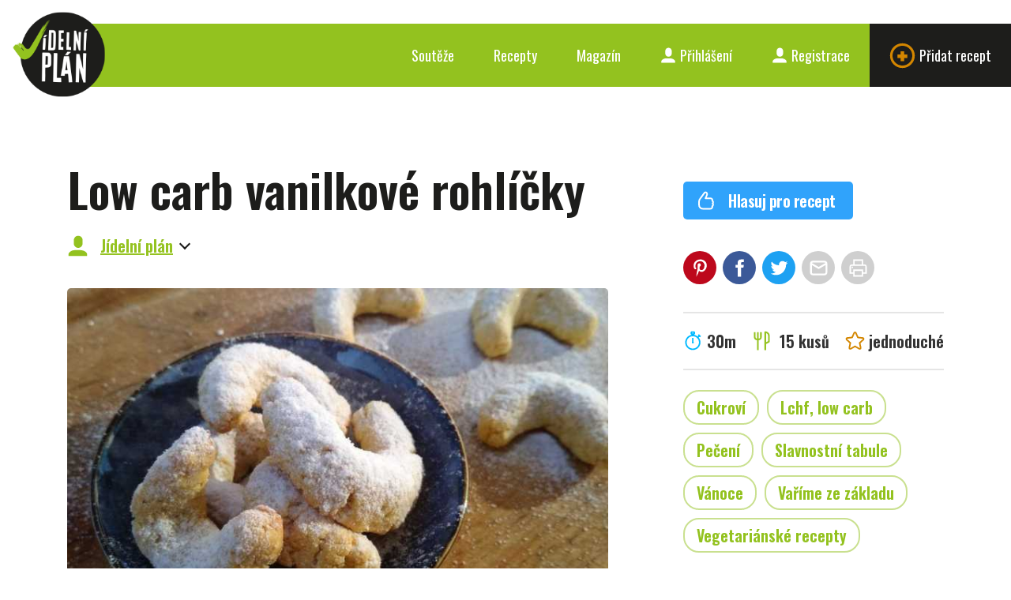

--- FILE ---
content_type: text/html; charset=UTF-8
request_url: https://www.jidelniplan.cz/recepty/low-carb-vanilkove-rohlicky
body_size: 14086
content:
<!DOCTYPE html>
<html lang="cs">
	<head>
		<meta charset="utf-8">
		<title>Low carb vanilkové rohlíčky - Jídelní plán</title>

		
		<meta name="robots" content="all,follow" />
<meta name="viewport" content="width=device-width, initial-scale=1.0" />
<meta name="author" content="" />
<meta name="title" content="Low carb vanilkové rohlíčky" />
<meta name="description" content="Vanilkové rohlíčky máme opravdu rádi. Jsou naší vánoční klasikou. Tenhle recept je ale trochu jiný – je nízkosacharidový, vyhovuje i zásadám keto stravování. Nejsou to úplně ty klasické, moučné rohlíčky, ale výborně je nahradí. Rohlíčky jsou bez mouky, takže jsou přirozeně bezlepkové a také bez přidaného cukru. 
Takže pokud jíte low carb stravu, můžete se letošní Vánoce opravdu těšit. Chybět totiž nebudou ani vanilkové rohlíčky." />
<meta name="keywords" content="" />
<meta name="google-site-verification" content="2zGs4EFOKgx0VklobAWfggO01AQ6ofdoRL2E9I6Mzoc" />
<meta name="theme-color" content="#93c21f" />

<meta property="fb:app_id" content="240122796396397" />
<meta property="og:site_name" content="Jídelní plán" />
<meta property="og:url" content="https://www.jidelniplan.cz/recepty/low-carb-vanilkove-rohlicky" />
<meta property="og:type" content="website" />
<meta property="og:title" content="Low carb vanilkové rohlíčky" />
<meta property="og:description" content="Vanilkové rohlíčky máme opravdu rádi. Jsou naší vánoční klasikou. Tenhle recept je ale trochu jiný – je nízkosacharidový, vyhovuje i zásadám keto stravování. Nejsou to úplně ty klasické, moučné rohlíčky, ale výborně je nahradí. Rohlíčky jsou bez mouky, takže jsou přirozeně bezlepkové a také bez přidaného cukru. 
Takže pokud jíte low carb stravu, můžete se letošní Vánoce opravdu těšit. Chybět totiž nebudou ani vanilkové rohlíčky." />
<meta property="og:image" content="https://www.jidelniplan.cz/obrazky/soubory/3449/FA9T97ZLY4/og.logo/IMG_20181011_094040+%281%29.jpg" />
<meta property="og:image:width" content="1200" />
<meta property="og:image:height" content="630" />
<meta name="twitter:card" content="summary_large_image" />
<meta name="twitter:title" content="Low carb vanilkové rohlíčky" />
<meta name="twitter:description" content="Vanilkové rohlíčky máme opravdu rádi. Jsou naší vánoční klasikou. Tenhle recept je ale trochu jiný – je nízkosacharidový, vyhovuje i zásadám keto stravování. Nejsou to úplně ty klasické, moučné rohlíčky, ale výborně je nahradí. Rohlíčky jsou bez mouky, takže jsou přirozeně bezlepkové a také bez přidaného cukru. 
Takže pokud jíte low carb stravu, můžete se letošní Vánoce opravdu těšit. Chybět totiž nebudou ani vanilkové rohlíčky." />
<meta name="twitter:image" content="https://www.jidelniplan.cz/obrazky/soubory/3449/FA9T97ZLY4/twitter.logo/IMG_20181011_094040+%281%29.jpg" />
		<link rel="shortcut icon" href="/v1/resources/client/logo/logo-512.png" />
<link rel="apple-touch-icon" href="/v1/resources/client/logo/logo-512.png" />

	<link rel="canonical" href="https://www.jidelniplan.cz/recepty/low-carb-vanilkove-rohlicky" />
		<link type="text/css" rel="stylesheet" href="/v1/static/front/static/css/styles.css" />
<link type="text/css" rel="stylesheet" href="/v1/css/front/screen.css" />
<link type="text/css" rel="stylesheet" href="https://fonts.googleapis.com/css?family=Oswald:300,400,600|Roboto:400,700" />
<link type="text/css" rel="stylesheet" href="https://fonts.googleapis.com/icon?family=Material+Icons" />
		<script type="text/javascript">
	const _accessToken = '';
	const _baseUrl = 'https://www.jidelniplan.cz/';
	const _upload = {
		maxSize: 8388608,
	};
	const _config = {
		recaptcha: {
			key: "6Lc2A1geAAAAAMkH0ShGLFzeuczRPAhf2QRef47W",
		},
		recipes: {
			ads: {
				adsense: {
					isOn: false,
				},
				own: {
					isOn: true,
				},
			},
		},
	};
	const _urls = {
		api: {
			files: {
				upload: 'https://www.jidelniplan.cz/api/files/upload',
			},
			recipes: {
				index: 'https://www.jidelniplan.cz/api/recipes',
				share: {
					email: 'https://www.jidelniplan.cz/api/recipes/share/email',
				},
				autocomplete: 'https://www.jidelniplan.cz/api/recipes/autocomplete',
				ads: {
					getTemplate: 'https://www.jidelniplan.cz/api/recipes/ads/getTemplate',
					adsense: {
						getTemplate: 'https://www.jidelniplan.cz/api/recipes/ads/adsense/getTemplate',
					},
				},
			},
			inventories: {
				autocomplete: 'https://www.jidelniplan.cz/api/inventories/autocomplete',
			},
			ingredients: {
				modal: 'https://www.jidelniplan.cz/api/ingredients/modal',
				autocomplete: 'https://www.jidelniplan.cz/api/ingredients/autocomplete',
			},
			ingredientNames: {
				autocomplete: 'https://www.jidelniplan.cz/api/ingredient-names/autocomplete',
			},
			products: {
				autocomplete: 'https://www.jidelniplan.cz/api/v2/products/autocomplete',
			},
			practicalUnits: {
				autocomplete: 'https://www.jidelniplan.cz/api/practicalUnits/autocomplete',
			},
			caloricCalculator: {
				calculate: 'https://www.jidelniplan.cz/api/caloric-calculator/calculate',
				setPushNotificationToken: 'https://www.jidelniplan.cz/api/caloric-calculator/set-push-notification-token',
			},
			analytics: {
				blogposts: {
					shares: {
						create: 'https://www.jidelniplan.cz/api/analytics/blogposts/shares/create',
					},
				},
				recipes: {
					ingredients: {
						modalViews: {
							create: 'https://www.jidelniplan.cz/api/analytics/recipes/ingredients/modal-views/create',
						},
					},
					shoppingListViews: {
						create: 'https://www.jidelniplan.cz/api/analytics/recipes/shopping-list-views/create',
					},
				},
				ingredients: {
					deliProducts: {
						detailViews: {
							create: 'https://www.jidelniplan.cz/api/analytics/ingredients/deli-products/detail-views/create',
						},
					},
				},
			},
			diary: {
				meals: {
					delete: 'https://www.jidelniplan.cz/api/diary/meals/delete',
					ingredients: {
						delete: 'https://www.jidelniplan.cz/api/diary/meals/ingredients/delete',
					},
				},
				recipes: {
					add: 'https://www.jidelniplan.cz/api/diary/recipes/add',
				},
				glucose: {
					delete: 'https://www.jidelniplan.cz/api/diary/glucose/delete',
				},
				insulin: {
					delete: 'https://www.jidelniplan.cz/api/diary/insulin/delete',
				},
			},
			drugs: {
				autocomplete: 'https://www.jidelniplan.cz/api/drugs/autocomplete',
			}
		},
	};
</script>

<script type="text/javascript" defer src="https://kit.fontawesome.com/987d4a8e81.js" crossorigin="anonymous"></script>
<script type="text/javascript" defer src="/v1/static/front/static/js/scripts.js?v=20260124"></script>
<script type="text/javascript" defer src="/v1/javascript/front/index.js?v=20260124"></script>

<script>
	try {
		svg4everybody();
	} catch (error) {
		// Nevermind.
	}
</script>

	<script type="application/ld+json">
		{"@context":"http:\/\/schema.org\/","@type":"Recipe","name":"Low carb vanilkov\u00e9 rohl\u00ed\u010dky","datePublished":"2018-10-11","prepTime":"PT30M","totalTime":"PT30M","recipeYield":"15 kus\u016f","author":{"@type":"Person","name":"J\u00eddeln\u00ed pl\u00e1n"},"image":["https:\/\/www.jidelniplan.cz\/obrazky\/soubory\/3449\/FA9T97ZLY4\/recipes.view.hero\/IMG_20181011_094040+%281%29.jpg"],"description":"Vanilkov\u00e9 rohl\u00ed\u010dky m\u00e1me opravdu r\u00e1di. Jsou na\u0161\u00ed v\u00e1no\u010dn\u00ed klasikou. Tenhle recept je ale trochu jin\u00fd \u2013 je n\u00edzkosacharidov\u00fd, vyhovuje i z\u00e1sad\u00e1m keto stravov\u00e1n\u00ed. Nejsou to \u00fapln\u011b ty klasick\u00e9, mou\u010dn\u00e9 rohl\u00ed\u010dky, ale v\u00fdborn\u011b je nahrad\u00ed. Rohl\u00ed\u010dky jsou bez mouky, tak\u017ee jsou p\u0159irozen\u011b bezlepkov\u00e9 a tak\u00e9 bez p\u0159idan\u00e9ho cukru. \r\nTak\u017ee pokud j\u00edte low carb stravu, m\u016f\u017eete se leto\u0161n\u00ed V\u00e1noce opravdu t\u011b\u0161it. Chyb\u011bt toti\u017e nebudou ani vanilkov\u00e9 rohl\u00ed\u010dky.","nutrition":{"@type":"NutritionInformation","servingSize":"1 kus","calories":"2745 calories","carbohydrateContent":"861.5065 g","fatContent":"5.377 g","fiberContent":"1.4847 g","proteinContent":"1.9515 g","saturatedFatContent":"1.6454 g","sodiumContent":"10.3607 g","sugarContent":"2.9237 g"},"recipeIngredient":["m\u00e1slo \u010derstv\u00e9, 35 g","syrov\u00e1tka su\u0161en\u00e1, 20 g","xylitol, cukr b\u0159ezov\u00fd, 3 l\u017e\u00edce","vanilka lusk mlet\u00e1, 1 l\u017ei\u010dka","rum (origin\u00e1l tuzemsk\u00fd), 1 l\u017e\u00edce","kyp\u0159\u00edc\u00ed pr\u00e1\u0161ek do pe\u010diva, 1 l\u017ei\u010dka","vaje\u010dn\u00fd \u017eloutek, 2 kusy","mandlov\u00e1 mouka odtu\u010dn\u011bn\u00e1, 70 g","xylitol, cukr b\u0159ezov\u00fd, 1 l\u017ei\u010dka"],"recipeInstructions":["Ujist\u011bte se, \u017ee kupujete opravdu odtu\u010dn\u011bnou mandlovou mouku - bude m\u00edt cca 12% tuku. U n\u00e1s ji prod\u00e1v\u00e1 t\u0159eba DMko. \r\n Do m\u00edsy nasypte mandlovou mouku, xylitol, su\u0161enou syrov\u00e1tku, \u0161petku soli, mletou vanilku a pr\u00e1\u0161ek do pe\u010diva. V\u0161e dob\u0159e prom\u00edchejte.","Do mou\u010dn\u00e9 sm\u011bsi nasekejte 35 g m\u00e1sla. T\u0159ec\u00edm n\u00e1stavcem v robotu a nebo vidli\u010dkou do sm\u011bsi m\u00e1slo zapracujte - pracujte rychle, aby se suroviny co nejm\u00e9n\u011b zah\u0159\u00e1ly.\r\nKdy\u017e je mouka s m\u00e1slem rozemnut\u00e1 do jemn\u00e9 drobenky, p\u0159idejte \u017eloutky i rum a op\u011bt zapracujte.\r\nT\u011bsto rychle vyv\u00e1lejte do v\u00e1le\u010dku a rozd\u011blte na 15 stejn\u00fdch d\u00edlk\u016f. Z nich rychle vytvarujte rohl\u00ed\u010dky.","Pe\u010dte cca 10 minut na 180\u00b0C. Rohl\u00ed\u010dky jsou hotov\u00e9, kdy\u017e jsou ze spodu r\u016f\u017eov\u00e9 a lze je zvednout z plechu.","Pocukrujte  jednou l\u017ei\u010dkou rozmixovan\u00e9ho xylitolu. Popra\u0161ek nep\u0159eh\u00e1n\u011bjte, xylitol m\u00e1 toti\u017e ve v\u011bt\u0161\u00edm mno\u017estv\u00ed lehk\u00fd mentolov\u00fd dozvuk."],"recipeCategory":"cukrov\u00ed","recipeCuisine":null,"keywords":"LCHF, low carb, pe\u010den\u00ed, slavnostn\u00ed tabule, V\u00e1noce, va\u0159\u00edme ze z\u00e1kladu, vegetari\u00e1nsk\u00e9 recepty"}
	</script>

		<script src="https://www.google.com/recaptcha/enterprise.js?render=6Lc2A1geAAAAAMkH0ShGLFzeuczRPAhf2QRef47W"></script>

	</head>
	<body class="">

		

		<div class="content">
			<div class="header">
	<div class="inner">
		<a href="https://www.jidelniplan.cz/"><img src="/v1/static/front/static/images/logo.png" class="logo" alt="Jídelní plán" width="127" height="117"></a>
		<div class="service-nav">
			<ul class="ib"><li><a href="https://www.jidelniplan.cz/souteze">
								Soutěže
							</a></li><li><a href="https://www.jidelniplan.cz/recepty">
							Recepty
						</a></li><li><a href="https://www.jidelniplan.cz/magazin">
								Magazín
							</a></li><li class="login"><a href="https://www.jidelniplan.cz/prihlaseni"><svg class="icon icon-user"><use xlink:href="/v1/static/front/static/svg/svg-sprite.svg#icon-user" /></svg>
								Přihlášení
							</a></li><li class="signup"><a href="https://www.jidelniplan.cz/registrace"><svg class="icon icon-user"><use xlink:href="/v1/static/front/static/svg/svg-sprite.svg#icon-user" /></svg>
								Registrace
							</a></li><li class="add"><a href="https://www.jidelniplan.cz/recepty/vytvorit"><svg class="icon icon-plus"><use xlink:href="/v1/static/front/static/svg/svg-sprite.svg#icon-plus" /></svg>
								Přidat recept
							</a></li></ul>		</div>
		<a href="#mobile-nav" class="nav-btn" id="nav-btn" title="Navigace">
			<span></span>
		</a>
	</div>
</div>

	<a href="#login" class="modal-trigger"></a>
	<div class="modal-box modal-login" id="login">
		<div class="tabs tabs-login tabs-std">
			<div class="tab-nav tab-nav-std">
				<ul class="clearfix">
					<li class="login">
						<a href="#prihlaseni">Přihlášení</a>
					</li>
					<li class="signup">
						<a href="#registrace">Registrace</a>
					</li>
				</ul>
			</div>
			<div class="tab-content tab-content-std clearfix">
				<div class="tab" id="prihlaseni">
					<div class="modal-content">
						<div class="section-head">
							<p class="h2">
								Přihlaste se prostřednictvím svého účtu na
							</p>
						</div>
						<div class="btn-login">
							<div class="item-list ib" style="text-align: center;">
								<div class="item">
									<a class="b-button b-button--google" href="https://www.jidelniplan.cz/prihlaseni/google">
										<span class="material-icons b-icon b-icon--left">
											login
										</span>
										Googlu
									</a>
								</div>
							</div>
						</div>
						<div class="divider">
							<span>nebo</span>
						</div>
						<div class="section-head">
							<p class="h2">
								prostřednictvím svého e-mailu
							</p>
						</div>
						<form method="POST" action="https://www.jidelniplan.cz/prihlaseni" class="std form-login">
							
<input type="hidden" name="formSubmitted" value="1" />
<input type="hidden" name="formName" value="" />
<input type="hidden" name="formToken" value="CrYb0qqq8u" />
<input type="text" name="yourName_4924" value="" />
							<div class="cell-set">
								<div class="cell">
									<input name="emailAddress" type="text" class="text" placeholder="E-mail" />
								</div>
								<div class="cell">
									<input name="password" type="password" class="text" placeholder="Heslo" />
								</div>
							</div>
							<div class="btn-set">
								<button class="b-button" type="submit">
									<span class="material-icons b-icon b-icon--left">
										login
									</span>
									Přihlásit
								</button>
							</div>
							<div class="intro last">
								<p>
									Zapomněli jste heslo? Nezoufejte a <a href="https://www.jidelniplan.cz/zapomenute-heslo">obnovte si jej</a>.
								</p>
								<p>
									Nejste ještě zaregistrovaná? Nevadí, napravit to můžete <a data-set-tab="signup" href="https://www.jidelniplan.cz/registrace">hned teď</a>!
								</p>
							</div>
						</form>
					</div>
				</div>
				<div class="tab" id="registrace">
					<div class="modal-content">
						<div class="section-head">
							<p class="h2">Zaregistrujte se prostřednictvím svého účtu na</p>
						</div>
						<div class="btn-login">
							<div class="item-list ib" style="text-align: center;">
								<div class="item">
									<a class="b-button b-button--google" href="https://www.jidelniplan.cz/prihlaseni/google">
										<span class="material-icons b-icon b-icon--left">
											login
										</span>
										Googlu
									</a>
								</div>
							</div>
						</div>
						<div class="divider">
							<span>nebo</span>
						</div>
						<div class="section-head">
							<p class="h2">prostřednictvím svého e-mailu</p>
						</div>
						<form class="std form-login b-recaptcha-form" method="POST" action="https://www.jidelniplan.cz/registrace">
							
<input type="hidden" name="formSubmitted" value="1" />
<input type="hidden" name="formName" value="" />
<input type="hidden" name="formToken" value="iSAmxWFmVA" />
<input type="text" name="yourName_8195" value="" />
							<div class="cell-set">
								<div class="cell">
									<input name="emailAddress" type="text" class="text" placeholder="E-mail" />
								</div>
								<div class="cell">
									<input name="password" type="password" class="text" placeholder="Heslo" />
								</div>
							</div>
							<div class="btn-set">
								<button class="b-button" type="submit">
									<span class="material-icons b-icon b-icon--left">
										login
									</span>
									Registrovat
								</button>
							</div>
							<div class="intro last">
								<p>Už máte účet? <a data-set-tab="login" href="https://www.jidelniplan.cz/prihlaseni">Přihlaste se</a>!</p>
							</div>
						</form>
					</div>
				</div>
			</div>
		</div>
	</div>

<nav class="mobile-nav">
	<a href="javascript:void(0)" class="close">×</a>
	<ul>
		<li class=""><a href="https://www.jidelniplan.cz/">Úvod</a></li>
					<li class=""><a href="https://www.jidelniplan.cz/souteze">Soutěže</a></li>
				<li class=""><a href="https://www.jidelniplan.cz/recepty">Recepty</a></li>
					<li class=""><a href="https://www.jidelniplan.cz/magazin">Magazín</a></li>
			</ul>
	<ul>
					<li class="register">
				<a href="https://www.jidelniplan.cz/prihlaseni">
					<svg class="icon icon-user"><use xlink:href="/v1/static/front/static/svg/svg-sprite.svg#icon-user" /></svg>
					Přihlášení
				</a>
			</li>
			<li class="register">
				<a href="https://www.jidelniplan.cz/registrace">
					<svg class="icon icon-user"><use xlink:href="/v1/static/front/static/svg/svg-sprite.svg#icon-user" /></svg>
					Registrace
				</a>
			</li>
					</ul>
</nav>
<div class="mobile-nav-overlay"></div>
			
		
				
	
	<div class="teaser spacer">
	</div>

	
	<div class="block">
		<div class="container">
			<div class="row">
				<div class="col-md-12">
					<div class="col2-r-set clearfix">
						<div class="main-col">
							<div class="main-col-inner">
								<div class="post">

									<div class="post-head">
										<a href="https://www.jidelniplan.cz/recepty" class="back">&nbsp;</a>
										<h1>
											Low carb vanilkové rohlíčky
										</h1>
																					<p class="author">
												<svg class="icon icon-user"><use xlink:href="/v1/static/front/static/svg/svg-sprite.svg#icon-user" /></svg> <a href="#autor" class="to-anchor">Jídelní plán</a>
											</p>
																													</div>

																																																																			
																			<div class="post-img">
											<img
												src="https://www.jidelniplan.cz/obrazky/soubory/3449/FA9T97ZLY4/recipes.view.hero/IMG_20181011_094040+%281%29.jpg"
												srcset="https://www.jidelniplan.cz/obrazky/soubory/3449/FA9T97ZLY4/recipes.view.hero.4x/IMG_20181011_094040+%281%29.jpg 2x"
												alt="Low carb vanilkové rohlíčky" />
																					</div>
									
									<div class="excerpt">
																					<p>
												Vanilkové rohlíčky máme opravdu rádi. Jsou naší vánoční klasikou. Tenhle recept je ale trochu jiný – je nízkosacharidový, vyhovuje i zásadám keto stravování. Nejsou to úplně ty klasické, moučné rohlíčky, ale výborně je nahradí. Rohlíčky jsou bez mouky, takže jsou přirozeně bezlepkové a také bez přidaného cukru.
											</p>
																					<p>
												Takže pokud jíte low carb stravu, můžete se letošní Vánoce opravdu těšit. Chybět totiž nebudou ani vanilkové rohlíčky.
											</p>
																			</div>

									<div class="el-mobile">
										<div class="my-actions">
	<ul>
					</ul>
</div>

<div class="actions">
	<ul>
		<li>
			<a href="https://www.jidelniplan.cz/recepty/low-carb-vanilkove-rohlicky/hlasovat?returnUrl=https%3A%2F%2Fwww.jidelniplan.cz%2Frecepty%2Flow-carb-vanilkove-rohlicky" class="btn clean">
				<svg class="icon icon-thumb"><use xlink:href="/v1/static/front/static/svg/svg-sprite.svg#icon-thumb" /></svg>
				Hlasuj pro recept
			</a>
		</li>
			</ul>
</div>


	<div class="sidebox">
		<div class="socials">
			<ul class="ib">
				<li class="pin">
					<a data-network="pinterest" target="_blank" href="https://pinterest.com/pin/create/button/?url=https%3A%2F%2Fwww.jidelniplan.cz%2Frecepty%2Flow-carb-vanilkove-rohlicky&amp;media=https%3A%2F%2Fwww.jidelniplan.cz%2Fobrazky%2Fsoubory%2F3449%2FFA9T97ZLY4%2Fog%2FIMG_20181011_094040%2B%25281%2529.jpg&amp;description=Low+carb+vanilkov%C3%A9+rohl%C3%AD%C4%8Dky">
						<svg class="icon icon-pin"><use xlink:href="/v1/static/front/static/svg/svg-sprite.svg#icon-pin" /></svg>
					</a>
				</li>
				<li class="fb">
					<a data-network="facebook" target="_blank" href="https://www.facebook.com/sharer/sharer.php?u=https%3A%2F%2Fwww.jidelniplan.cz%2Frecepty%2Flow-carb-vanilkove-rohlicky">
						<svg class="icon icon-fb"><use xlink:href="/v1/static/front/static/svg/svg-sprite.svg#icon-fb" /></svg>
					</a>
				</li>
				<li class="tw">
					<a data-network="twitter" target="_blank" href="https://twitter.com/intent/tweet?url=https%3A%2F%2Fwww.jidelniplan.cz%2Frecepty%2Flow-carb-vanilkove-rohlicky">
						<svg class="icon icon-tw"><use xlink:href="/v1/static/front/static/svg/svg-sprite.svg#icon-tw" /></svg>
					</a>
				</li>
				<li class="mail">
					<a href="#share-email" class="modal-trigger">
						<svg class="icon icon-mail"><use xlink:href="/v1/static/front/static/svg/svg-sprite.svg#icon-mail" /></svg>
					</a>
				</li>
				<li>
					<a target="_blank" href="https://www.jidelniplan.cz/recepty/low-carb-vanilkove-rohlicky/tisk">
						<svg class="icon icon-print"><use xlink:href="/v1/static/front/static/svg/svg-sprite.svg#icon-print" /></svg>
					</a>
				</li>
			</ul>
		</div>
	</div>

	<script>
		$(function() {
			$(document).delegate('.socials [data-network]', 'click', function(event) {
				ga('send', 'event', 'recipes', 'share', $(this).attr('data-network'), 4812);
			});
		});
	</script>


<div class="sidebox">
	<div class="stats">
		<ul class="ib">
							<li class="time">
					<svg class="icon icon-time"><use xlink:href="/v1/static/front/static/svg/svg-sprite.svg#icon-time" /></svg>30m
				</li>
										<li class="portion">
					<svg class="icon icon-fork-2"><use xlink:href="/v1/static/front/static/svg/svg-sprite.svg#icon-fork-2" /></svg>
											15 kusů
									</li>
										<li class="diff">
					<svg class="icon icon-star"><use xlink:href="/v1/static/front/static/svg/svg-sprite.svg#icon-star" /></svg>jednoduché
				</li>
					</ul>
	</div>
</div>

	<div class="sidebox">
		<div class="tags">
			<ul class="ib">
									<li>
						<a href="https://www.jidelniplan.cz/recepty/vyhledavani/chody:cukrovi">Cukroví</a>
					</li>
									<li>
						<a href="https://www.jidelniplan.cz/recepty/vyhledavani/vyzivove-smery:lchf-low-carb">Lchf, low carb</a>
					</li>
									<li>
						<a href="https://www.jidelniplan.cz/recepty/vyhledavani/zpusoby-pripravy:peceni">Pečení</a>
					</li>
									<li>
						<a href="https://www.jidelniplan.cz/recepty/vyhledavani/prilezitosti:slavnostni-tabule">Slavnostní tabule</a>
					</li>
									<li>
						<a href="https://www.jidelniplan.cz/recepty/vyhledavani/prilezitosti:vanoce">Vánoce</a>
					</li>
									<li>
						<a href="https://www.jidelniplan.cz/recepty/vyhledavani/vyzivove-smery:varime-ze-zakladu">Vaříme ze základu</a>
					</li>
									<li>
						<a href="https://www.jidelniplan.cz/recepty/vyhledavani/vyzivove-smery:vegetarianske-recepty">Vegetariánské recepty</a>
					</li>
							</ul>
		</div>
	</div>
										
	<style>
		.ingredients-table p {
			margin: 0;
		}
		.ingredients-table__amount-cell {
			display: none;
			text-align: right;

			@media screen and (min-width: 320px) {
				display: table-cell;
			}
		}
		.ingredients-table__amount-inline {
			display: block;
			text-align: left;

			@media screen and (min-width: 320px) {
				display: none;
			}
		}
	</style>

	<div class="sidebox sidebox-ingredients" data-recipe-id="4812">
		<h2>
			Potřebné suroviny
		</h2>
		<table class="table-side ingredients-table">
												<tr>
						<th colspan="2">
							Na těsto:
						</th>
					</tr>
																																																		<tr data-id="30">
									<td>
										<p>
											<a href="https://www.jidelniplan.cz/suroviny/maslo-cerstve" data-open="surovina" class="modal-trigger">
												máslo čerstvé
											</a>
										</p>
																				<p class="ingredients-table__amount-inline">
											35 g
										</p>
										<div class="modal-box modal-surovina" id="surovina">
											<div class="modal-content">
												Načítám...
											</div>
										</div>
									</td>
									<td class="ingredients-table__amount-cell" class="a-r">
										35 g
									</td>
								</tr>
																																																																								<tr data-id="4670">
									<td>
										<p>
											<a href="https://www.jidelniplan.cz/suroviny/syrovatka-susena" data-open="surovina" class="modal-trigger">
												syrovátka sušená
											</a>
										</p>
																				<p class="ingredients-table__amount-inline">
											20 g
										</p>
										<div class="modal-box modal-surovina" id="surovina">
											<div class="modal-content">
												Načítám...
											</div>
										</div>
									</td>
									<td class="ingredients-table__amount-cell" class="a-r">
										20 g
									</td>
								</tr>
																																																																								<tr data-id="6641">
									<td>
										<p>
											<a href="https://www.jidelniplan.cz/suroviny/sladidlo-xylitol" data-open="surovina" class="modal-trigger">
												xylitol, cukr březový
											</a>
										</p>
																				<p class="ingredients-table__amount-inline">
											3 lžíce
										</p>
										<div class="modal-box modal-surovina" id="surovina">
											<div class="modal-content">
												Načítám...
											</div>
										</div>
									</td>
									<td class="ingredients-table__amount-cell" class="a-r">
										3 lžíce
									</td>
								</tr>
																																																																								<tr data-id="3822">
									<td>
										<p>
											<a href="https://www.jidelniplan.cz/suroviny/vanilka-lusk-mleta" data-open="surovina" class="modal-trigger">
												vanilka lusk mletá
											</a>
										</p>
																				<p class="ingredients-table__amount-inline">
											1 lžička
										</p>
										<div class="modal-box modal-surovina" id="surovina">
											<div class="modal-content">
												Načítám...
											</div>
										</div>
									</td>
									<td class="ingredients-table__amount-cell" class="a-r">
										1 lžička
									</td>
								</tr>
																																																																								<tr data-id="1326">
									<td>
										<p>
											<a href="https://www.jidelniplan.cz/suroviny/rum" data-open="surovina" class="modal-trigger">
												rum (originál tuzemský)
											</a>
										</p>
																				<p class="ingredients-table__amount-inline">
											1 lžíce
										</p>
										<div class="modal-box modal-surovina" id="surovina">
											<div class="modal-content">
												Načítám...
											</div>
										</div>
									</td>
									<td class="ingredients-table__amount-cell" class="a-r">
										1 lžíce
									</td>
								</tr>
																																																																								<tr data-id="400">
									<td>
										<p>
											<a href="https://www.jidelniplan.cz/suroviny/kyprici-prasek-do-peciva" data-open="surovina" class="modal-trigger">
												kypřící prášek do pečiva
											</a>
										</p>
																				<p class="ingredients-table__amount-inline">
											1 lžička
										</p>
										<div class="modal-box modal-surovina" id="surovina">
											<div class="modal-content">
												Načítám...
											</div>
										</div>
									</td>
									<td class="ingredients-table__amount-cell" class="a-r">
										1 lžička
									</td>
								</tr>
																																																																								<tr data-id="5364">
									<td>
										<p>
											<a href="https://www.jidelniplan.cz/suroviny/vajecny-zloutek" data-open="surovina" class="modal-trigger">
												vaječný žloutek
											</a>
										</p>
																				<p class="ingredients-table__amount-inline">
											2 kusy
										</p>
										<div class="modal-box modal-surovina" id="surovina">
											<div class="modal-content">
												Načítám...
											</div>
										</div>
									</td>
									<td class="ingredients-table__amount-cell" class="a-r">
										2 kusy
									</td>
								</tr>
																																																																								<tr data-id="7662">
									<td>
										<p>
											<a href="https://www.jidelniplan.cz/suroviny/mandlova-mouka-odtucnena" data-open="surovina" class="modal-trigger">
												mandlová mouka odtučněná
											</a>
										</p>
																				<p class="ingredients-table__amount-inline">
											70 g
										</p>
										<div class="modal-box modal-surovina" id="surovina">
											<div class="modal-content">
												Načítám...
											</div>
										</div>
									</td>
									<td class="ingredients-table__amount-cell" class="a-r">
										70 g
									</td>
								</tr>
																																										<tr>
						<th colspan="2">
							Na ozdobu:
						</th>
					</tr>
																																																		<tr data-id="6641">
									<td>
										<p>
											<a href="https://www.jidelniplan.cz/suroviny/sladidlo-xylitol" data-open="surovina" class="modal-trigger">
												xylitol, cukr březový
											</a>
										</p>
																				<p class="ingredients-table__amount-inline">
											1 lžička
										</p>
										<div class="modal-box modal-surovina" id="surovina">
											<div class="modal-content">
												Načítám...
											</div>
										</div>
									</td>
									<td class="ingredients-table__amount-cell" class="a-r">
										1 lžička
									</td>
								</tr>
																																			</table>
		<a href="#print-shopping-list" class="modal-trigger btn clean">
			<svg class="icon icon-print"><use xlink:href="/v1/static/front/static/svg/svg-sprite.svg#icon-print" /></svg>Tisk nákupního seznamu
		</a>
	</div>

									</div>

																												<div class="entry">
											<h2>
												Postup přípravy
											</h2>
											<ol>
																																																																<li>

																													<p>
																Ujistěte se, že kupujete opravdu odtučněnou mandlovou mouku - bude mít cca 12% tuku. U nás ji prodává třeba DMko.
															</p>
																													<p>
																Do mísy nasypte mandlovou mouku, xylitol, sušenou syrovátku, špetku soli, mletou vanilku a prášek do pečiva. Vše dobře promíchejte.
															</p>
														
														
																																									</li>
																																																																<li>

																													<p>
																Do moučné směsi nasekejte 35 g másla. Třecím nástavcem v robotu a nebo vidličkou do směsi máslo zapracujte - pracujte rychle, aby se suroviny co nejméně zahřály.
															</p>
																													<p>
																Když je mouka s máslem rozemnutá do jemné drobenky, přidejte žloutky i rum a opět zapracujte.
															</p>
																													<p>
																Těsto rychle vyválejte do válečku a rozdělte na 15 stejných dílků. Z nich rychle vytvarujte rohlíčky.
															</p>
														
														
																																																											<div class="img">
																	<img
																		src="https://www.jidelniplan.cz/obrazky/soubory/3450/WU5ZPCP3ZD/recipes.view.step/IMG_20181011_085152.jpg"
																		srcset="https://www.jidelniplan.cz/obrazky/soubory/3450/WU5ZPCP3ZD/recipes.view.step.4x/IMG_20181011_085152.jpg 2x"
																		alt="Do moučné směsi nasekejte 35 g másla. Třecím nástavcem v robotu a nebo vidličkou do směsi máslo zapracujte - pracujte rychle, aby se suroviny co nejméně zahřály.
Když je mouka s máslem rozemnutá do jemné drobenky, přidejte žloutky i rum a opět zapracujte.
Těsto rychle vyválejte do válečku a rozdělte na 15 stejných dílků. Z nich rychle vytvarujte rohlíčky." />
																</div>
																																																												<div class="img">
																	<img
																		src="https://www.jidelniplan.cz/obrazky/soubory/3451/VLJMR6XT53/recipes.view.step/IMG_20181011_090209.jpg"
																		srcset="https://www.jidelniplan.cz/obrazky/soubory/3451/VLJMR6XT53/recipes.view.step.4x/IMG_20181011_090209.jpg 2x"
																		alt="Do moučné směsi nasekejte 35 g másla. Třecím nástavcem v robotu a nebo vidličkou do směsi máslo zapracujte - pracujte rychle, aby se suroviny co nejméně zahřály.
Když je mouka s máslem rozemnutá do jemné drobenky, přidejte žloutky i rum a opět zapracujte.
Těsto rychle vyválejte do válečku a rozdělte na 15 stejných dílků. Z nich rychle vytvarujte rohlíčky." />
																</div>
																																																												<div class="img">
																	<img
																		src="https://www.jidelniplan.cz/obrazky/soubory/3452/T2QJKEBK6J/recipes.view.step/IMG_20181011_091621.jpg"
																		srcset="https://www.jidelniplan.cz/obrazky/soubory/3452/T2QJKEBK6J/recipes.view.step.4x/IMG_20181011_091621.jpg 2x"
																		alt="Do moučné směsi nasekejte 35 g másla. Třecím nástavcem v robotu a nebo vidličkou do směsi máslo zapracujte - pracujte rychle, aby se suroviny co nejméně zahřály.
Když je mouka s máslem rozemnutá do jemné drobenky, přidejte žloutky i rum a opět zapracujte.
Těsto rychle vyválejte do válečku a rozdělte na 15 stejných dílků. Z nich rychle vytvarujte rohlíčky." />
																</div>
																																										</li>
																																																																<li>

																													<p>
																Pečte cca 10 minut na 180°C. Rohlíčky jsou hotové, když jsou ze spodu růžové a lze je zvednout z plechu.
															</p>
														
														
																																									</li>
																																																																<li>

																													<p>
																Pocukrujte  jednou lžičkou rozmixovaného xylitolu. Poprašek nepřehánějte, xylitol má totiž ve větším množství lehký mentolový dozvuk.
															</p>
														
														
																																									</li>
																							</ol>
										</div>
									
									<div class="el-mobile">
											<div class="sidebox sidebox-macronutrients">
		<div class="nutrients">
			<h2>
				Makronutrienty
			</h2>
							<div class="nutriangle-wrap">
					<div class="nutriangle" data-fats="45" data-carbs="41" data-prots="14">
						<div class="inner">
							<div class="check"></div>
						</div>
						<div class="fats">
							tuky
							<span class="num">45</span>%
						</div>
						<div class="carbs">
							sacharidy<br />
							<span class="num">41</span>%
						</div>
						<div class="prots">
							bílkoviny<br />
							<span class="num">14</span>%
						</div>
					</div>
				</div>
						<table class="table-side">
				<tr>
					<th>
						Čeho
					</th>
					<th class="a-r nowrap">
						na 100 g
					</th>
					<th class="a-r nowrap">
													na 1 kus
											</th>
				</tr>
									<tr>
						<td>
							Energetická hodnota
						</td>
						<td class="a-r">
							1 888 kJ
						</td>
						<td class="a-r">
							271 kJ
						</td>
					</tr>
					<tr>
						<td>
							Kalorická hodnota
						</td>
						<td class="a-r">
							451 kcal
						</td>
						<td class="a-r">
							64,8 kcal
						</td>
					</tr>
													<tr>
						<td>
							Sacharidy
															<br /><span class="indent">z toho cukry</span>
													</td>
						<td class="a-r">
							31,4 g
															<br />7,91 g
													</td>
						<td class="a-r">
							4,51 g
															<br />1,14 g
													</td>
					</tr>
					<tr>
						<td>
							Sacharidové výměnné jednotky (10&nbsp;g)
						</td>
						<td class="a-r">
							3,14 SVJ
						</td>
						<td class="a-r">
							0,451 SVJ
						</td>
					</tr>
													<tr>
						<td>
							Tuky
															<br /><span class="indent">z toho nasycené mastné kyseliny</span>
													</td>
						<td class="a-r">
							34,6 g
															<br />11,3 g
													</td>
						<td class="a-r">
							4,96 g
															<br />1,62 g
													</td>
					</tr>
													<tr>
						<td>
							Bílkoviny
						</td>
						<td class="a-r">
							11,2 g
						</td>
						<td class="a-r">
							1,6 g
						</td>
					</tr>
													<tr>
						<td>
							Sůl
						</td>
						<td class="a-r">
							0,608 g
						</td>
						<td class="a-r">
							0,087 g
						</td>
					</tr>
							</table>
		</div>
	</div>
											<div class="sidebox sidebox-alergens">
		<div class="alergens">
			<h2>
				Alergeny
			</h2>
			<ul>
									<li>1. Obiloviny obsahující lepek</li>
									<li>3. Vejce a výrobky z nich</li>
									<li>6. Sójové boby (sója) a výrobky z nich</li>
									<li>7. Mléko a výrobky z něj</li>
									<li>8. Suché skořápkové plody, tj. mandle, lískové ořechy, ořechy</li>
									<li>10. Hořčice a výrobky z ní</li>
							</ul>
			<p class="note last">Přesné informace najdete ve složení konkrétních produktů</p>
		</div>
	</div>
									</div>

																			<div class="post-foot clearfix">
											<div class="socials">
												<p class="head">
													Líbil se vám recept? Sdílejte
												</p>
												<ul class="ib">
													<li class="pin">
														<a target="_blank" href="https://pinterest.com/pin/create/button/?url=https%3A%2F%2Fwww.jidelniplan.cz%2Frecepty%2Flow-carb-vanilkove-rohlicky&amp;media=https%3A%2F%2Fwww.jidelniplan.cz%2Fobrazky%2Fsoubory%2F3449%2FFA9T97ZLY4%2Fog%2FIMG_20181011_094040%2B%25281%2529.jpg&amp;description=Low+carb+vanilkov%C3%A9+rohl%C3%AD%C4%8Dky">
															<svg class="icon icon-pin"><use xlink:href="/v1/static/front/static/svg/svg-sprite.svg#icon-pin" /></svg>
														</a>
													</li>
													<li class="fb">
														<a target="_blank" href="https://www.facebook.com/sharer/sharer.php?u=https%3A%2F%2Fwww.jidelniplan.cz%2Frecepty%2Flow-carb-vanilkove-rohlicky">
															<svg class="icon icon-fb"><use xlink:href="/v1/static/front/static/svg/svg-sprite.svg#icon-fb" /></svg>
														</a>
													</li>
													<li class="tw">
														<a target="_blank" href="https://twitter.com/intent/tweet?url=https%3A%2F%2Fwww.jidelniplan.cz%2Frecepty%2Flow-carb-vanilkove-rohlicky">
															<svg class="icon icon-tw"><use xlink:href="/v1/static/front/static/svg/svg-sprite.svg#icon-tw" /></svg>
														</a>
													</li>
													<li class="mail">
														<a href="#share-email" class="modal-trigger">
															<svg class="icon icon-mail"><use xlink:href="/v1/static/front/static/svg/svg-sprite.svg#icon-mail" /></svg>
														</a>
													</li>
												</ul>
											</div>
											<div class="socials">
												<p class="head">Tiskněte</p>
												<ul class="ib">
													<li><a target="_blank" href="https://www.jidelniplan.cz/recepty/low-carb-vanilkove-rohlicky/tisk"><svg class="icon icon-print"><use xlink:href="/v1/static/front/static/svg/svg-sprite.svg#icon-print" /></svg></a></li>
												</ul>
											</div>
											<div class="actions">
												<ul>
													<li>
														<a href="https://www.jidelniplan.cz/recepty/low-carb-vanilkove-rohlicky/hlasovat?returnUrl=https%3A%2F%2Fwww.jidelniplan.cz%2Frecepty%2Flow-carb-vanilkove-rohlicky" class="btn clean">
															<svg class="icon icon-thumb"><use xlink:href="/v1/static/front/static/svg/svg-sprite.svg#icon-thumb" /></svg>
															Hlasuj pro recept
														</a>
													</li>
																									</ul>
											</div>
										</div>
									
									
								</div>

																	<div id="autor" class="post-author">
																				<div class="clearfix">
											<div class="img">
																									<img
														src="https://www.jidelniplan.cz/obrazky/soubory/1173/M7AHQB4YLY/recipes.view.creator/jidelni+plan+logo.PNG"
														srcset="https://www.jidelniplan.cz/obrazky/soubory/1173/M7AHQB4YLY/recipes.view.creator.4x/jidelni+plan+logo.PNG 2x"
														alt="Jídelní plán" />
																							</div>
											<div class="text">
												<p class="name">
													<a href="https://www.jidelniplan.cz/uzivatele/19">Jídelní plán</a>
												</p>
																																																													<p>
														Jsme nadšenci do zdraví, kteří tvoří tento web - chytrý receptový portál, kde u každého receptu najdete i výživové hodnoty. Chceme vám pomoct vařit zdravě, chutně a vyváženě. Tvoříme pro vás i magazín (dostupný v liště navrchu), kde najdete dávku inspirace a extra informace :) Jednou chceme být komplexní aplikací pro usnadnění (rodinného) stravování :) 
													</p>
																							</div>
										</div>
									</div>
																<div id="comments">
									<div class="fb-comments" data-href="https://www.jidelniplan.cz/recepty/low-carb-vanilkove-rohlicky" data-width="680" data-numposts="5"></div>
								</div>
							</div>
						</div>
						<div class="side-col">
							<div class="sidebar">

								<div class="el-desktop">
									<div class="my-actions">
	<ul>
					</ul>
</div>

<div class="actions">
	<ul>
		<li>
			<a href="https://www.jidelniplan.cz/recepty/low-carb-vanilkove-rohlicky/hlasovat?returnUrl=https%3A%2F%2Fwww.jidelniplan.cz%2Frecepty%2Flow-carb-vanilkove-rohlicky" class="btn clean">
				<svg class="icon icon-thumb"><use xlink:href="/v1/static/front/static/svg/svg-sprite.svg#icon-thumb" /></svg>
				Hlasuj pro recept
			</a>
		</li>
			</ul>
</div>


	<div class="sidebox">
		<div class="socials">
			<ul class="ib">
				<li class="pin">
					<a data-network="pinterest" target="_blank" href="https://pinterest.com/pin/create/button/?url=https%3A%2F%2Fwww.jidelniplan.cz%2Frecepty%2Flow-carb-vanilkove-rohlicky&amp;media=https%3A%2F%2Fwww.jidelniplan.cz%2Fobrazky%2Fsoubory%2F3449%2FFA9T97ZLY4%2Fog%2FIMG_20181011_094040%2B%25281%2529.jpg&amp;description=Low+carb+vanilkov%C3%A9+rohl%C3%AD%C4%8Dky">
						<svg class="icon icon-pin"><use xlink:href="/v1/static/front/static/svg/svg-sprite.svg#icon-pin" /></svg>
					</a>
				</li>
				<li class="fb">
					<a data-network="facebook" target="_blank" href="https://www.facebook.com/sharer/sharer.php?u=https%3A%2F%2Fwww.jidelniplan.cz%2Frecepty%2Flow-carb-vanilkove-rohlicky">
						<svg class="icon icon-fb"><use xlink:href="/v1/static/front/static/svg/svg-sprite.svg#icon-fb" /></svg>
					</a>
				</li>
				<li class="tw">
					<a data-network="twitter" target="_blank" href="https://twitter.com/intent/tweet?url=https%3A%2F%2Fwww.jidelniplan.cz%2Frecepty%2Flow-carb-vanilkove-rohlicky">
						<svg class="icon icon-tw"><use xlink:href="/v1/static/front/static/svg/svg-sprite.svg#icon-tw" /></svg>
					</a>
				</li>
				<li class="mail">
					<a href="#share-email" class="modal-trigger">
						<svg class="icon icon-mail"><use xlink:href="/v1/static/front/static/svg/svg-sprite.svg#icon-mail" /></svg>
					</a>
				</li>
				<li>
					<a target="_blank" href="https://www.jidelniplan.cz/recepty/low-carb-vanilkove-rohlicky/tisk">
						<svg class="icon icon-print"><use xlink:href="/v1/static/front/static/svg/svg-sprite.svg#icon-print" /></svg>
					</a>
				</li>
			</ul>
		</div>
	</div>

	<script>
		$(function() {
			$(document).delegate('.socials [data-network]', 'click', function(event) {
				ga('send', 'event', 'recipes', 'share', $(this).attr('data-network'), 4812);
			});
		});
	</script>


<div class="sidebox">
	<div class="stats">
		<ul class="ib">
							<li class="time">
					<svg class="icon icon-time"><use xlink:href="/v1/static/front/static/svg/svg-sprite.svg#icon-time" /></svg>30m
				</li>
										<li class="portion">
					<svg class="icon icon-fork-2"><use xlink:href="/v1/static/front/static/svg/svg-sprite.svg#icon-fork-2" /></svg>
											15 kusů
									</li>
										<li class="diff">
					<svg class="icon icon-star"><use xlink:href="/v1/static/front/static/svg/svg-sprite.svg#icon-star" /></svg>jednoduché
				</li>
					</ul>
	</div>
</div>

	<div class="sidebox">
		<div class="tags">
			<ul class="ib">
									<li>
						<a href="https://www.jidelniplan.cz/recepty/vyhledavani/chody:cukrovi">Cukroví</a>
					</li>
									<li>
						<a href="https://www.jidelniplan.cz/recepty/vyhledavani/vyzivove-smery:lchf-low-carb">Lchf, low carb</a>
					</li>
									<li>
						<a href="https://www.jidelniplan.cz/recepty/vyhledavani/zpusoby-pripravy:peceni">Pečení</a>
					</li>
									<li>
						<a href="https://www.jidelniplan.cz/recepty/vyhledavani/prilezitosti:slavnostni-tabule">Slavnostní tabule</a>
					</li>
									<li>
						<a href="https://www.jidelniplan.cz/recepty/vyhledavani/prilezitosti:vanoce">Vánoce</a>
					</li>
									<li>
						<a href="https://www.jidelniplan.cz/recepty/vyhledavani/vyzivove-smery:varime-ze-zakladu">Vaříme ze základu</a>
					</li>
									<li>
						<a href="https://www.jidelniplan.cz/recepty/vyhledavani/vyzivove-smery:vegetarianske-recepty">Vegetariánské recepty</a>
					</li>
							</ul>
		</div>
	</div>
	<div class="sidebox sidebox-macronutrients">
		<div class="nutrients">
			<h2>
				Makronutrienty
			</h2>
							<div class="nutriangle-wrap">
					<div class="nutriangle" data-fats="45" data-carbs="41" data-prots="14">
						<div class="inner">
							<div class="check"></div>
						</div>
						<div class="fats">
							tuky
							<span class="num">45</span>%
						</div>
						<div class="carbs">
							sacharidy<br />
							<span class="num">41</span>%
						</div>
						<div class="prots">
							bílkoviny<br />
							<span class="num">14</span>%
						</div>
					</div>
				</div>
						<table class="table-side">
				<tr>
					<th>
						Čeho
					</th>
					<th class="a-r nowrap">
						na 100 g
					</th>
					<th class="a-r nowrap">
													na 1 kus
											</th>
				</tr>
									<tr>
						<td>
							Energetická hodnota
						</td>
						<td class="a-r">
							1 888 kJ
						</td>
						<td class="a-r">
							271 kJ
						</td>
					</tr>
					<tr>
						<td>
							Kalorická hodnota
						</td>
						<td class="a-r">
							451 kcal
						</td>
						<td class="a-r">
							64,8 kcal
						</td>
					</tr>
													<tr>
						<td>
							Sacharidy
															<br /><span class="indent">z toho cukry</span>
													</td>
						<td class="a-r">
							31,4 g
															<br />7,91 g
													</td>
						<td class="a-r">
							4,51 g
															<br />1,14 g
													</td>
					</tr>
					<tr>
						<td>
							Sacharidové výměnné jednotky (10&nbsp;g)
						</td>
						<td class="a-r">
							3,14 SVJ
						</td>
						<td class="a-r">
							0,451 SVJ
						</td>
					</tr>
													<tr>
						<td>
							Tuky
															<br /><span class="indent">z toho nasycené mastné kyseliny</span>
													</td>
						<td class="a-r">
							34,6 g
															<br />11,3 g
													</td>
						<td class="a-r">
							4,96 g
															<br />1,62 g
													</td>
					</tr>
													<tr>
						<td>
							Bílkoviny
						</td>
						<td class="a-r">
							11,2 g
						</td>
						<td class="a-r">
							1,6 g
						</td>
					</tr>
													<tr>
						<td>
							Sůl
						</td>
						<td class="a-r">
							0,608 g
						</td>
						<td class="a-r">
							0,087 g
						</td>
					</tr>
							</table>
		</div>
	</div>

	<style>
		.ingredients-table p {
			margin: 0;
		}
		.ingredients-table__amount-cell {
			display: none;
			text-align: right;

			@media screen and (min-width: 320px) {
				display: table-cell;
			}
		}
		.ingredients-table__amount-inline {
			display: block;
			text-align: left;

			@media screen and (min-width: 320px) {
				display: none;
			}
		}
	</style>

	<div class="sidebox sidebox-ingredients" data-recipe-id="4812">
		<h2>
			Potřebné suroviny
		</h2>
		<table class="table-side ingredients-table">
												<tr>
						<th colspan="2">
							Na těsto:
						</th>
					</tr>
																																																		<tr data-id="30">
									<td>
										<p>
											<a href="https://www.jidelniplan.cz/suroviny/maslo-cerstve" data-open="surovina" class="modal-trigger">
												máslo čerstvé
											</a>
										</p>
																				<p class="ingredients-table__amount-inline">
											35 g
										</p>
										<div class="modal-box modal-surovina" id="surovina">
											<div class="modal-content">
												Načítám...
											</div>
										</div>
									</td>
									<td class="ingredients-table__amount-cell" class="a-r">
										35 g
									</td>
								</tr>
																																																																								<tr data-id="4670">
									<td>
										<p>
											<a href="https://www.jidelniplan.cz/suroviny/syrovatka-susena" data-open="surovina" class="modal-trigger">
												syrovátka sušená
											</a>
										</p>
																				<p class="ingredients-table__amount-inline">
											20 g
										</p>
										<div class="modal-box modal-surovina" id="surovina">
											<div class="modal-content">
												Načítám...
											</div>
										</div>
									</td>
									<td class="ingredients-table__amount-cell" class="a-r">
										20 g
									</td>
								</tr>
																																																																								<tr data-id="6641">
									<td>
										<p>
											<a href="https://www.jidelniplan.cz/suroviny/sladidlo-xylitol" data-open="surovina" class="modal-trigger">
												xylitol, cukr březový
											</a>
										</p>
																				<p class="ingredients-table__amount-inline">
											3 lžíce
										</p>
										<div class="modal-box modal-surovina" id="surovina">
											<div class="modal-content">
												Načítám...
											</div>
										</div>
									</td>
									<td class="ingredients-table__amount-cell" class="a-r">
										3 lžíce
									</td>
								</tr>
																																																																								<tr data-id="3822">
									<td>
										<p>
											<a href="https://www.jidelniplan.cz/suroviny/vanilka-lusk-mleta" data-open="surovina" class="modal-trigger">
												vanilka lusk mletá
											</a>
										</p>
																				<p class="ingredients-table__amount-inline">
											1 lžička
										</p>
										<div class="modal-box modal-surovina" id="surovina">
											<div class="modal-content">
												Načítám...
											</div>
										</div>
									</td>
									<td class="ingredients-table__amount-cell" class="a-r">
										1 lžička
									</td>
								</tr>
																																																																								<tr data-id="1326">
									<td>
										<p>
											<a href="https://www.jidelniplan.cz/suroviny/rum" data-open="surovina" class="modal-trigger">
												rum (originál tuzemský)
											</a>
										</p>
																				<p class="ingredients-table__amount-inline">
											1 lžíce
										</p>
										<div class="modal-box modal-surovina" id="surovina">
											<div class="modal-content">
												Načítám...
											</div>
										</div>
									</td>
									<td class="ingredients-table__amount-cell" class="a-r">
										1 lžíce
									</td>
								</tr>
																																																																								<tr data-id="400">
									<td>
										<p>
											<a href="https://www.jidelniplan.cz/suroviny/kyprici-prasek-do-peciva" data-open="surovina" class="modal-trigger">
												kypřící prášek do pečiva
											</a>
										</p>
																				<p class="ingredients-table__amount-inline">
											1 lžička
										</p>
										<div class="modal-box modal-surovina" id="surovina">
											<div class="modal-content">
												Načítám...
											</div>
										</div>
									</td>
									<td class="ingredients-table__amount-cell" class="a-r">
										1 lžička
									</td>
								</tr>
																																																																								<tr data-id="5364">
									<td>
										<p>
											<a href="https://www.jidelniplan.cz/suroviny/vajecny-zloutek" data-open="surovina" class="modal-trigger">
												vaječný žloutek
											</a>
										</p>
																				<p class="ingredients-table__amount-inline">
											2 kusy
										</p>
										<div class="modal-box modal-surovina" id="surovina">
											<div class="modal-content">
												Načítám...
											</div>
										</div>
									</td>
									<td class="ingredients-table__amount-cell" class="a-r">
										2 kusy
									</td>
								</tr>
																																																																								<tr data-id="7662">
									<td>
										<p>
											<a href="https://www.jidelniplan.cz/suroviny/mandlova-mouka-odtucnena" data-open="surovina" class="modal-trigger">
												mandlová mouka odtučněná
											</a>
										</p>
																				<p class="ingredients-table__amount-inline">
											70 g
										</p>
										<div class="modal-box modal-surovina" id="surovina">
											<div class="modal-content">
												Načítám...
											</div>
										</div>
									</td>
									<td class="ingredients-table__amount-cell" class="a-r">
										70 g
									</td>
								</tr>
																																										<tr>
						<th colspan="2">
							Na ozdobu:
						</th>
					</tr>
																																																		<tr data-id="6641">
									<td>
										<p>
											<a href="https://www.jidelniplan.cz/suroviny/sladidlo-xylitol" data-open="surovina" class="modal-trigger">
												xylitol, cukr březový
											</a>
										</p>
																				<p class="ingredients-table__amount-inline">
											1 lžička
										</p>
										<div class="modal-box modal-surovina" id="surovina">
											<div class="modal-content">
												Načítám...
											</div>
										</div>
									</td>
									<td class="ingredients-table__amount-cell" class="a-r">
										1 lžička
									</td>
								</tr>
																																			</table>
		<a href="#print-shopping-list" class="modal-trigger btn clean">
			<svg class="icon icon-print"><use xlink:href="/v1/static/front/static/svg/svg-sprite.svg#icon-print" /></svg>Tisk nákupního seznamu
		</a>
	</div>

	<div class="sidebox sidebox-alergens">
		<div class="alergens">
			<h2>
				Alergeny
			</h2>
			<ul>
									<li>1. Obiloviny obsahující lepek</li>
									<li>3. Vejce a výrobky z nich</li>
									<li>6. Sójové boby (sója) a výrobky z nich</li>
									<li>7. Mléko a výrobky z něj</li>
									<li>8. Suché skořápkové plody, tj. mandle, lískové ořechy, ořechy</li>
									<li>10. Hořčice a výrobky z ní</li>
							</ul>
			<p class="note last">Přesné informace najdete ve složení konkrétních produktů</p>
		</div>
	</div>

	<div class="sidebox post-related">
		<h2>
			Přečtěte si
		</h2>
		<div class="item-list ib">
			
																
				<div class="item">
					<div class="item-inner">
						<div class="img">
							<a href="https://www.jidelniplan.cz/magazin/prave-v-sezone-rajcata">
								<img
									src="https://www.jidelniplan.cz/obrazky/soubory/3566/GMDRP5VTBZ/articles.recommended/tomatoes-1587130_1920.jpg"
									srcset="https://www.jidelniplan.cz/obrazky/soubory/3566/GMDRP5VTBZ/articles.recommended.4x/tomatoes-1587130_1920.jpg 2x"
									alt="Právě v sezóně - rajčata" />
							</a>
						</div>
						<div class="text">
							<h3>
								<a href="https://www.jidelniplan.cz/magazin/prave-v-sezone-rajcata">Právě v sezóně - rajčata</a>
							</h3>
							<p class="author">
								<svg class="icon icon-user"><use xlink:href="/v1/static/front/static/svg/svg-sprite.svg#icon-user" /></svg>
																	Ronnie
															</p>
						</div>
					</div>
				</div>

			
																
				<div class="item">
					<div class="item-inner">
						<div class="img">
							<a href="https://www.jidelniplan.cz/magazin/9-osvedcenych-receptu-na-vanocni-cukrovi-bez-lepku-cukru-i-pro-diabetiky">
								<img
									src="https://www.jidelniplan.cz/obrazky/soubory/7758/ZFA2P9W8G8/articles.recommended/cukrov%C3%AD+low+carb.jpg"
									srcset="https://www.jidelniplan.cz/obrazky/soubory/7758/ZFA2P9W8G8/articles.recommended.4x/cukrov%C3%AD+low+carb.jpg 2x"
									alt="9 osvědčených receptů na vánoční cukroví - bez lepku, cukru i pro diabetiky" />
							</a>
						</div>
						<div class="text">
							<h3>
								<a href="https://www.jidelniplan.cz/magazin/9-osvedcenych-receptu-na-vanocni-cukrovi-bez-lepku-cukru-i-pro-diabetiky">9 osvědčených receptů na vánoční cukroví - bez lepku, cukru i pro diabetiky</a>
							</h3>
							<p class="author">
								<svg class="icon icon-user"><use xlink:href="/v1/static/front/static/svg/svg-sprite.svg#icon-user" /></svg>
																	Jídelní plán
															</p>
						</div>
					</div>
				</div>

			
																
				<div class="item">
					<div class="item-inner">
						<div class="img">
							<a href="https://www.jidelniplan.cz/magazin/co-jist-na-nizkosacharidove-diete">
								<img
									src="https://www.jidelniplan.cz/obrazky/soubory/6633/D43UTDX8U4/articles.recommended/breakfast-2766418_1920.jpg"
									srcset="https://www.jidelniplan.cz/obrazky/soubory/6633/D43UTDX8U4/articles.recommended.4x/breakfast-2766418_1920.jpg 2x"
									alt="Co jíst na nízkosacharidové dietě" />
							</a>
						</div>
						<div class="text">
							<h3>
								<a href="https://www.jidelniplan.cz/magazin/co-jist-na-nizkosacharidove-diete">Co jíst na nízkosacharidové dietě</a>
							</h3>
							<p class="author">
								<svg class="icon icon-user"><use xlink:href="/v1/static/front/static/svg/svg-sprite.svg#icon-user" /></svg>
																	Adéla Kábelová
															</p>
						</div>
					</div>
				</div>

					</div>
	</div>

								</div>

							</div>
						</div>
					</div>
				</div>
			</div>

			
				<div class="row">
					<div class="col-md-12">
						<hr class="divider">
						<div class="rcp-c" id="recepty">
	<div data-list="recommendedRecipes" data-url="https://www.jidelniplan.cz/api/recipes" data-params="{&quot;tagIds&quot;:[&quot;268&quot;,&quot;296&quot;,&quot;295&quot;,&quot;233&quot;],&quot;excludeRecipeIds&quot;:[&quot;4812&quot;],&quot;sort&quot;:&quot;time|desc&quot;,&quot;fields&quot;:{&quot;templates&quot;:[&quot;grid.standard&quot;]},&quot;showAds&quot;:1}" data-sort="time|desc" data-page="1" data-per-page="14">
		<div class="section-head clearfix">
			<h2>
				Další recepty, které vám budou zaručeně chutnat
			</h2>
			<form action="" class="std filter-inline">
				<div class="cell-set ib">
					<div class="cell">
						<div class="toggle">
							<input type="radio" class="uf" name="filter" id="nejnovejsi" checked="checked" data-list-set-sort="time|desc" />
							<label for="nejnovejsi">Nejnovější</label>
						</div>
					</div>
					<div class="cell">
						<div class="toggle">
							<input type="radio" class="uf" name="filter" id="nejoblibenejsi" data-list-set-sort="popularity|desc" />
							<label for="nejoblibenejsi">Nejoblíbenější</label>
						</div>
					</div>
				</div>
			</form>
		</div>
		<div class="item-list ib">
							<div class="item" data-id="11524"><div class="item-inner"><a href="https://www.jidelniplan.cz/recepty/cokoladovo-orechove-kosticky" class="img"><img
						src="https://www.jidelniplan.cz/obrazky/soubory/11767/XDQ9Z7U9VK/recipes.grid/496303006_2071371656675976_4400930721548307780_n.jpg"
						srcset="https://www.jidelniplan.cz/obrazky/soubory/11767/XDQ9Z7U9VK/recipes.grid.4x/496303006_2071371656675976_4400930721548307780_n.jpg 2x"
						alt="Čokoládovo - ořechové kostičky" /></a><div class="text"><h3><a href="https://www.jidelniplan.cz/recepty/cokoladovo-orechove-kosticky">
						Čokoládovo - ořechové kostičky
					</a></h3><div class="info"><div class="socials"><ul class="ib"><li class="fb"><a target="_blank" rel="noopener" href="https://www.facebook.com/sharer/sharer.php?u=https%3A%2F%2Fwww.jidelniplan.cz%2Frecepty%2Fcokoladovo-orechove-kosticky"><svg class="icon icon-fb"><use xlink:href="/v1/static/front/static/svg/svg-sprite.svg#icon-fb" /></svg></a></li><li class="tw"><a target="_blank" rel="noopener" href="https://twitter.com/intent/tweet?url=https%3A%2F%2Fwww.jidelniplan.cz%2Frecepty%2Fcokoladovo-orechove-kosticky"><svg class="icon icon-tw"><use xlink:href="/v1/static/front/static/svg/svg-sprite.svg#icon-tw" /></svg></a></li><li class="pin"><a target="_blank" rel="noopener" href="https://pinterest.com/pin/create/button/?url=https%3A%2F%2Fwww.jidelniplan.cz%2Frecepty%2Fcokoladovo-orechove-kosticky&amp;media=https%3A%2F%2Fwww.jidelniplan.cz%2Fobrazky%2Fsoubory%2F11767%2FXDQ9Z7U9VK%2Fog%2F496303006_2071371656675976_4400930721548307780_n.jpg&amp;description=%C4%8Cokol%C3%A1dovo+-+o%C5%99echov%C3%A9+kosti%C4%8Dky"><svg class="icon icon-pinterest"><use xlink:href="/v1/static/front/static/svg/svg-sprite.svg#icon-pin" /></svg></a></li></ul></div></div></div></div></div>							<div class="item" data-id="11275"><div class="item-inner"><a href="https://www.jidelniplan.cz/recepty/oriskove-susenky" class="img"><img
						src="https://www.jidelniplan.cz/obrazky/soubory/11161/UYJ6VU9ZS5/recipes.grid/480512592_122257192004009793_5205581057389372150_n.jpg"
						srcset="https://www.jidelniplan.cz/obrazky/soubory/11161/UYJ6VU9ZS5/recipes.grid.4x/480512592_122257192004009793_5205581057389372150_n.jpg 2x"
						alt="Oříškové sušenky" /></a><div class="text"><h3><a href="https://www.jidelniplan.cz/recepty/oriskove-susenky">
						Oříškové sušenky
					</a></h3><div class="info"><span class="like"><svg class="icon icon-thumb"><use xlink:href="/v1/static/front/static/svg/svg-sprite.svg#icon-thumb" /></svg>1×
						</span><div class="socials"><ul class="ib"><li class="fb"><a target="_blank" rel="noopener" href="https://www.facebook.com/sharer/sharer.php?u=https%3A%2F%2Fwww.jidelniplan.cz%2Frecepty%2Foriskove-susenky"><svg class="icon icon-fb"><use xlink:href="/v1/static/front/static/svg/svg-sprite.svg#icon-fb" /></svg></a></li><li class="tw"><a target="_blank" rel="noopener" href="https://twitter.com/intent/tweet?url=https%3A%2F%2Fwww.jidelniplan.cz%2Frecepty%2Foriskove-susenky"><svg class="icon icon-tw"><use xlink:href="/v1/static/front/static/svg/svg-sprite.svg#icon-tw" /></svg></a></li><li class="pin"><a target="_blank" rel="noopener" href="https://pinterest.com/pin/create/button/?url=https%3A%2F%2Fwww.jidelniplan.cz%2Frecepty%2Foriskove-susenky&amp;media=https%3A%2F%2Fwww.jidelniplan.cz%2Fobrazky%2Fsoubory%2F11161%2FUYJ6VU9ZS5%2Fog%2F480512592_122257192004009793_5205581057389372150_n.jpg&amp;description=O%C5%99%C3%AD%C5%A1kov%C3%A9+su%C5%A1enky"><svg class="icon icon-pinterest"><use xlink:href="/v1/static/front/static/svg/svg-sprite.svg#icon-pin" /></svg></a></li></ul></div></div></div></div></div>							<div class="item" data-id="11044"><div class="item-inner"><a href="https://www.jidelniplan.cz/recepty/orechove-tycinky-1" class="img"><img
						src="https://www.jidelniplan.cz/obrazky/soubory/11002/68Z6WAA7K6/recipes.grid/473884455_122251122698009793_3850078061818934866_n.jpg"
						srcset="https://www.jidelniplan.cz/obrazky/soubory/11002/68Z6WAA7K6/recipes.grid.4x/473884455_122251122698009793_3850078061818934866_n.jpg 2x"
						alt="Ořechové tyčinky" /></a><div class="text"><h3><a href="https://www.jidelniplan.cz/recepty/orechove-tycinky-1">
						Ořechové tyčinky
					</a></h3><div class="info"><div class="socials"><ul class="ib"><li class="fb"><a target="_blank" rel="noopener" href="https://www.facebook.com/sharer/sharer.php?u=https%3A%2F%2Fwww.jidelniplan.cz%2Frecepty%2Forechove-tycinky-1"><svg class="icon icon-fb"><use xlink:href="/v1/static/front/static/svg/svg-sprite.svg#icon-fb" /></svg></a></li><li class="tw"><a target="_blank" rel="noopener" href="https://twitter.com/intent/tweet?url=https%3A%2F%2Fwww.jidelniplan.cz%2Frecepty%2Forechove-tycinky-1"><svg class="icon icon-tw"><use xlink:href="/v1/static/front/static/svg/svg-sprite.svg#icon-tw" /></svg></a></li><li class="pin"><a target="_blank" rel="noopener" href="https://pinterest.com/pin/create/button/?url=https%3A%2F%2Fwww.jidelniplan.cz%2Frecepty%2Forechove-tycinky-1&amp;media=https%3A%2F%2Fwww.jidelniplan.cz%2Fobrazky%2Fsoubory%2F11002%2F68Z6WAA7K6%2Fog%2F473884455_122251122698009793_3850078061818934866_n.jpg&amp;description=O%C5%99echov%C3%A9+ty%C4%8Dinky"><svg class="icon icon-pinterest"><use xlink:href="/v1/static/front/static/svg/svg-sprite.svg#icon-pin" /></svg></a></li></ul></div></div></div></div></div>							<div class="item" data-id="11035"><div class="item-inner"><a href="https://www.jidelniplan.cz/recepty/iselske-dorticky-kakaove-s-vlasskoorechovou-naplni" class="img"><img
						src="https://www.jidelniplan.cz/obrazky/soubory/11000/X34SQ9U2J8/recipes.grid/IMG_3212.jpeg"
						srcset="https://www.jidelniplan.cz/obrazky/soubory/11000/X34SQ9U2J8/recipes.grid.4x/IMG_3212.jpeg 2x"
						alt="Išelské dortíčky kakaové s vlašskoořechovou náplní" /></a><div class="text"><h3><a href="https://www.jidelniplan.cz/recepty/iselske-dorticky-kakaove-s-vlasskoorechovou-naplni">
						Išelské dortíčky kakaové s vlašskoořechovou náplní
					</a></h3><div class="info"><div class="socials"><ul class="ib"><li class="fb"><a target="_blank" rel="noopener" href="https://www.facebook.com/sharer/sharer.php?u=https%3A%2F%2Fwww.jidelniplan.cz%2Frecepty%2Fiselske-dorticky-kakaove-s-vlasskoorechovou-naplni"><svg class="icon icon-fb"><use xlink:href="/v1/static/front/static/svg/svg-sprite.svg#icon-fb" /></svg></a></li><li class="tw"><a target="_blank" rel="noopener" href="https://twitter.com/intent/tweet?url=https%3A%2F%2Fwww.jidelniplan.cz%2Frecepty%2Fiselske-dorticky-kakaove-s-vlasskoorechovou-naplni"><svg class="icon icon-tw"><use xlink:href="/v1/static/front/static/svg/svg-sprite.svg#icon-tw" /></svg></a></li><li class="pin"><a target="_blank" rel="noopener" href="https://pinterest.com/pin/create/button/?url=https%3A%2F%2Fwww.jidelniplan.cz%2Frecepty%2Fiselske-dorticky-kakaove-s-vlasskoorechovou-naplni&amp;media=https%3A%2F%2Fwww.jidelniplan.cz%2Fobrazky%2Fsoubory%2F11000%2FX34SQ9U2J8%2Fog%2FIMG_3212.jpeg&amp;description=I%C5%A1elsk%C3%A9+dort%C3%AD%C4%8Dky+kakaov%C3%A9+s+vla%C5%A1skoo%C5%99echovou+n%C3%A1pln%C3%AD"><svg class="icon icon-pinterest"><use xlink:href="/v1/static/front/static/svg/svg-sprite.svg#icon-pin" /></svg></a></li></ul></div></div></div></div></div>							<div class="item" data-id="10988"><div class="item-inner"><a href="https://www.jidelniplan.cz/recepty/kokosove-kulicky-nepecene-lc" class="img"><img
						src="https://www.jidelniplan.cz/obrazky/soubory/10963/UU4BQYYMPH/recipes.grid/IMG_20241223_110153.jpg"
						srcset="https://www.jidelniplan.cz/obrazky/soubory/10963/UU4BQYYMPH/recipes.grid.4x/IMG_20241223_110153.jpg 2x"
						alt="Kokosové kuličky nepečené - LC" /></a><div class="text"><h3><a href="https://www.jidelniplan.cz/recepty/kokosove-kulicky-nepecene-lc">
						Kokosové kuličky nepečené - LC
					</a></h3><div class="info"><span class="like"><svg class="icon icon-thumb"><use xlink:href="/v1/static/front/static/svg/svg-sprite.svg#icon-thumb" /></svg>3×
						</span><div class="socials"><ul class="ib"><li class="fb"><a target="_blank" rel="noopener" href="https://www.facebook.com/sharer/sharer.php?u=https%3A%2F%2Fwww.jidelniplan.cz%2Frecepty%2Fkokosove-kulicky-nepecene-lc"><svg class="icon icon-fb"><use xlink:href="/v1/static/front/static/svg/svg-sprite.svg#icon-fb" /></svg></a></li><li class="tw"><a target="_blank" rel="noopener" href="https://twitter.com/intent/tweet?url=https%3A%2F%2Fwww.jidelniplan.cz%2Frecepty%2Fkokosove-kulicky-nepecene-lc"><svg class="icon icon-tw"><use xlink:href="/v1/static/front/static/svg/svg-sprite.svg#icon-tw" /></svg></a></li><li class="pin"><a target="_blank" rel="noopener" href="https://pinterest.com/pin/create/button/?url=https%3A%2F%2Fwww.jidelniplan.cz%2Frecepty%2Fkokosove-kulicky-nepecene-lc&amp;media=https%3A%2F%2Fwww.jidelniplan.cz%2Fobrazky%2Fsoubory%2F10963%2FUU4BQYYMPH%2Fog%2FIMG_20241223_110153.jpg&amp;description=Kokosov%C3%A9+kuli%C4%8Dky+nepe%C4%8Den%C3%A9+-+LC"><svg class="icon icon-pinterest"><use xlink:href="/v1/static/front/static/svg/svg-sprite.svg#icon-pin" /></svg></a></li></ul></div></div></div></div></div>							<div class="item" data-id="10931"><div class="item-inner"><a href="https://www.jidelniplan.cz/recepty/cokoladovy-salamek-lc" class="img"><img
						src="https://www.jidelniplan.cz/obrazky/soubory/10938/H5DU9DCQBZ/recipes.grid/470216232_9760274563989322_7079113729625278013_n.jpg"
						srcset="https://www.jidelniplan.cz/obrazky/soubory/10938/H5DU9DCQBZ/recipes.grid.4x/470216232_9760274563989322_7079113729625278013_n.jpg 2x"
						alt="Čokoládový salámek - LC" /></a><div class="text"><h3><a href="https://www.jidelniplan.cz/recepty/cokoladovy-salamek-lc">
						Čokoládový salámek - LC
					</a></h3><div class="info"><div class="socials"><ul class="ib"><li class="fb"><a target="_blank" rel="noopener" href="https://www.facebook.com/sharer/sharer.php?u=https%3A%2F%2Fwww.jidelniplan.cz%2Frecepty%2Fcokoladovy-salamek-lc"><svg class="icon icon-fb"><use xlink:href="/v1/static/front/static/svg/svg-sprite.svg#icon-fb" /></svg></a></li><li class="tw"><a target="_blank" rel="noopener" href="https://twitter.com/intent/tweet?url=https%3A%2F%2Fwww.jidelniplan.cz%2Frecepty%2Fcokoladovy-salamek-lc"><svg class="icon icon-tw"><use xlink:href="/v1/static/front/static/svg/svg-sprite.svg#icon-tw" /></svg></a></li><li class="pin"><a target="_blank" rel="noopener" href="https://pinterest.com/pin/create/button/?url=https%3A%2F%2Fwww.jidelniplan.cz%2Frecepty%2Fcokoladovy-salamek-lc&amp;media=https%3A%2F%2Fwww.jidelniplan.cz%2Fobrazky%2Fsoubory%2F10938%2FH5DU9DCQBZ%2Fog%2F470216232_9760274563989322_7079113729625278013_n.jpg&amp;description=%C4%8Cokol%C3%A1dov%C3%BD+sal%C3%A1mek+-+LC"><svg class="icon icon-pinterest"><use xlink:href="/v1/static/front/static/svg/svg-sprite.svg#icon-pin" /></svg></a></li></ul></div></div></div></div></div>							<div class="item" data-id="10930"><div class="item-inner"><a href="https://www.jidelniplan.cz/recepty/kavove-zrna-lc" class="img"><img
						src="https://www.jidelniplan.cz/obrazky/soubory/10937/M3VSENGQ73/recipes.grid/470201291_1960465807766562_7102579270660379484_n.jpg"
						srcset="https://www.jidelniplan.cz/obrazky/soubory/10937/M3VSENGQ73/recipes.grid.4x/470201291_1960465807766562_7102579270660379484_n.jpg 2x"
						alt="KÁVOVÉ ZRNÁ - LC" /></a><div class="text"><h3><a href="https://www.jidelniplan.cz/recepty/kavove-zrna-lc">
						KÁVOVÉ ZRNÁ - LC
					</a></h3><div class="info"><span class="like"><svg class="icon icon-thumb"><use xlink:href="/v1/static/front/static/svg/svg-sprite.svg#icon-thumb" /></svg>1×
						</span><div class="socials"><ul class="ib"><li class="fb"><a target="_blank" rel="noopener" href="https://www.facebook.com/sharer/sharer.php?u=https%3A%2F%2Fwww.jidelniplan.cz%2Frecepty%2Fkavove-zrna-lc"><svg class="icon icon-fb"><use xlink:href="/v1/static/front/static/svg/svg-sprite.svg#icon-fb" /></svg></a></li><li class="tw"><a target="_blank" rel="noopener" href="https://twitter.com/intent/tweet?url=https%3A%2F%2Fwww.jidelniplan.cz%2Frecepty%2Fkavove-zrna-lc"><svg class="icon icon-tw"><use xlink:href="/v1/static/front/static/svg/svg-sprite.svg#icon-tw" /></svg></a></li><li class="pin"><a target="_blank" rel="noopener" href="https://pinterest.com/pin/create/button/?url=https%3A%2F%2Fwww.jidelniplan.cz%2Frecepty%2Fkavove-zrna-lc&amp;media=https%3A%2F%2Fwww.jidelniplan.cz%2Fobrazky%2Fsoubory%2F10937%2FM3VSENGQ73%2Fog%2F470201291_1960465807766562_7102579270660379484_n.jpg&amp;description=K%C3%81VOV%C3%89+ZRN%C3%81+-+LC"><svg class="icon icon-pinterest"><use xlink:href="/v1/static/front/static/svg/svg-sprite.svg#icon-pin" /></svg></a></li></ul></div></div></div></div></div>							<div class="item" data-id="10528"><div class="item-inner"><a href="https://www.jidelniplan.cz/recepty/bounty-tycinky-lc-1" class="img"><img
						src="https://www.jidelniplan.cz/obrazky/soubory/10622/42L3QHRWQ5/recipes.grid/461700062_1902123810267429_7555537409645232941_n.jpg"
						srcset="https://www.jidelniplan.cz/obrazky/soubory/10622/42L3QHRWQ5/recipes.grid.4x/461700062_1902123810267429_7555537409645232941_n.jpg 2x"
						alt="BOUNTY TYČINKY - LC" /></a><div class="text"><h3><a href="https://www.jidelniplan.cz/recepty/bounty-tycinky-lc-1">
						BOUNTY TYČINKY - LC
					</a></h3><div class="info"><span class="like"><svg class="icon icon-thumb"><use xlink:href="/v1/static/front/static/svg/svg-sprite.svg#icon-thumb" /></svg>1×
						</span><div class="socials"><ul class="ib"><li class="fb"><a target="_blank" rel="noopener" href="https://www.facebook.com/sharer/sharer.php?u=https%3A%2F%2Fwww.jidelniplan.cz%2Frecepty%2Fbounty-tycinky-lc-1"><svg class="icon icon-fb"><use xlink:href="/v1/static/front/static/svg/svg-sprite.svg#icon-fb" /></svg></a></li><li class="tw"><a target="_blank" rel="noopener" href="https://twitter.com/intent/tweet?url=https%3A%2F%2Fwww.jidelniplan.cz%2Frecepty%2Fbounty-tycinky-lc-1"><svg class="icon icon-tw"><use xlink:href="/v1/static/front/static/svg/svg-sprite.svg#icon-tw" /></svg></a></li><li class="pin"><a target="_blank" rel="noopener" href="https://pinterest.com/pin/create/button/?url=https%3A%2F%2Fwww.jidelniplan.cz%2Frecepty%2Fbounty-tycinky-lc-1&amp;media=https%3A%2F%2Fwww.jidelniplan.cz%2Fobrazky%2Fsoubory%2F10622%2F42L3QHRWQ5%2Fog%2F461700062_1902123810267429_7555537409645232941_n.jpg&amp;description=BOUNTY+TY%C4%8CINKY+-+LC"><svg class="icon icon-pinterest"><use xlink:href="/v1/static/front/static/svg/svg-sprite.svg#icon-pin" /></svg></a></li></ul></div></div></div></div></div>							<div class="item" data-id="9557"><div class="item-inner"><a href="https://www.jidelniplan.cz/recepty/linecke-lc-1" class="img"><img
						src="https://www.jidelniplan.cz/obrazky/soubory/9462/34KWNC25KC/recipes.grid/407382034_1709971679482644_624856539110793384_n.jpg"
						srcset="https://www.jidelniplan.cz/obrazky/soubory/9462/34KWNC25KC/recipes.grid.4x/407382034_1709971679482644_624856539110793384_n.jpg 2x"
						alt="Linecké - LC" /></a><div class="text"><h3><a href="https://www.jidelniplan.cz/recepty/linecke-lc-1">
						Linecké - LC
					</a></h3><div class="info"><span class="like"><svg class="icon icon-thumb"><use xlink:href="/v1/static/front/static/svg/svg-sprite.svg#icon-thumb" /></svg>2×
						</span><div class="socials"><ul class="ib"><li class="fb"><a target="_blank" rel="noopener" href="https://www.facebook.com/sharer/sharer.php?u=https%3A%2F%2Fwww.jidelniplan.cz%2Frecepty%2Flinecke-lc-1"><svg class="icon icon-fb"><use xlink:href="/v1/static/front/static/svg/svg-sprite.svg#icon-fb" /></svg></a></li><li class="tw"><a target="_blank" rel="noopener" href="https://twitter.com/intent/tweet?url=https%3A%2F%2Fwww.jidelniplan.cz%2Frecepty%2Flinecke-lc-1"><svg class="icon icon-tw"><use xlink:href="/v1/static/front/static/svg/svg-sprite.svg#icon-tw" /></svg></a></li><li class="pin"><a target="_blank" rel="noopener" href="https://pinterest.com/pin/create/button/?url=https%3A%2F%2Fwww.jidelniplan.cz%2Frecepty%2Flinecke-lc-1&amp;media=https%3A%2F%2Fwww.jidelniplan.cz%2Fobrazky%2Fsoubory%2F9462%2F34KWNC25KC%2Fog%2F407382034_1709971679482644_624856539110793384_n.jpg&amp;description=Lineck%C3%A9+-+LC"><svg class="icon icon-pinterest"><use xlink:href="/v1/static/front/static/svg/svg-sprite.svg#icon-pin" /></svg></a></li></ul></div></div></div></div></div>							<div class="item" data-id="9095"><div class="item-inner"><a href="https://www.jidelniplan.cz/recepty/tartaletky-s-orechovym-maslem-a-cokoladovou-ganache" class="img"><img
						src="https://www.jidelniplan.cz/obrazky/soubory/9066/2RUN4R7SH4/recipes.grid/349504955_260999803079516_6711661739257744963_n.jpg"
						srcset="https://www.jidelniplan.cz/obrazky/soubory/9066/2RUN4R7SH4/recipes.grid.4x/349504955_260999803079516_6711661739257744963_n.jpg 2x"
						alt="Tartaletky s ořechovým máslem a čokoládovou ganache" /></a><div class="text"><h3><a href="https://www.jidelniplan.cz/recepty/tartaletky-s-orechovym-maslem-a-cokoladovou-ganache">
						Tartaletky s ořechovým máslem a čokoládovou ganache
					</a></h3><div class="info"><span class="like"><svg class="icon icon-thumb"><use xlink:href="/v1/static/front/static/svg/svg-sprite.svg#icon-thumb" /></svg>1×
						</span><div class="socials"><ul class="ib"><li class="fb"><a target="_blank" rel="noopener" href="https://www.facebook.com/sharer/sharer.php?u=https%3A%2F%2Fwww.jidelniplan.cz%2Frecepty%2Ftartaletky-s-orechovym-maslem-a-cokoladovou-ganache"><svg class="icon icon-fb"><use xlink:href="/v1/static/front/static/svg/svg-sprite.svg#icon-fb" /></svg></a></li><li class="tw"><a target="_blank" rel="noopener" href="https://twitter.com/intent/tweet?url=https%3A%2F%2Fwww.jidelniplan.cz%2Frecepty%2Ftartaletky-s-orechovym-maslem-a-cokoladovou-ganache"><svg class="icon icon-tw"><use xlink:href="/v1/static/front/static/svg/svg-sprite.svg#icon-tw" /></svg></a></li><li class="pin"><a target="_blank" rel="noopener" href="https://pinterest.com/pin/create/button/?url=https%3A%2F%2Fwww.jidelniplan.cz%2Frecepty%2Ftartaletky-s-orechovym-maslem-a-cokoladovou-ganache&amp;media=https%3A%2F%2Fwww.jidelniplan.cz%2Fobrazky%2Fsoubory%2F9066%2F2RUN4R7SH4%2Fog%2F349504955_260999803079516_6711661739257744963_n.jpg&amp;description=Tartaletky+s+o%C5%99echov%C3%BDm+m%C3%A1slem+a+%C4%8Dokol%C3%A1dovou+ganache"><svg class="icon icon-pinterest"><use xlink:href="/v1/static/front/static/svg/svg-sprite.svg#icon-pin" /></svg></a></li></ul></div></div></div></div></div>							<div class="item" data-id="8771"><div class="item-inner"><a href="https://www.jidelniplan.cz/recepty/iselske-dortiky-lc" class="img"><img
						src="https://www.jidelniplan.cz/obrazky/soubory/8723/C5JTFL3QPK/recipes.grid/319728779_1104363306946019_3855012896357617745_n.jpg"
						srcset="https://www.jidelniplan.cz/obrazky/soubory/8723/C5JTFL3QPK/recipes.grid.4x/319728779_1104363306946019_3855012896357617745_n.jpg 2x"
						alt="Išelské dortíky - LC" /></a><div class="text"><h3><a href="https://www.jidelniplan.cz/recepty/iselske-dortiky-lc">
						Išelské dortíky - LC
					</a></h3><div class="info"><div class="socials"><ul class="ib"><li class="fb"><a target="_blank" rel="noopener" href="https://www.facebook.com/sharer/sharer.php?u=https%3A%2F%2Fwww.jidelniplan.cz%2Frecepty%2Fiselske-dortiky-lc"><svg class="icon icon-fb"><use xlink:href="/v1/static/front/static/svg/svg-sprite.svg#icon-fb" /></svg></a></li><li class="tw"><a target="_blank" rel="noopener" href="https://twitter.com/intent/tweet?url=https%3A%2F%2Fwww.jidelniplan.cz%2Frecepty%2Fiselske-dortiky-lc"><svg class="icon icon-tw"><use xlink:href="/v1/static/front/static/svg/svg-sprite.svg#icon-tw" /></svg></a></li><li class="pin"><a target="_blank" rel="noopener" href="https://pinterest.com/pin/create/button/?url=https%3A%2F%2Fwww.jidelniplan.cz%2Frecepty%2Fiselske-dortiky-lc&amp;media=https%3A%2F%2Fwww.jidelniplan.cz%2Fobrazky%2Fsoubory%2F8723%2FC5JTFL3QPK%2Fog%2F319728779_1104363306946019_3855012896357617745_n.jpg&amp;description=I%C5%A1elsk%C3%A9+dort%C3%ADky+-+LC"><svg class="icon icon-pinterest"><use xlink:href="/v1/static/front/static/svg/svg-sprite.svg#icon-pin" /></svg></a></li></ul></div></div></div></div></div>							<div class="item" data-id="8768"><div class="item-inner"><a href="https://www.jidelniplan.cz/recepty/trene-linecke-lc" class="img"><img
						src="https://www.jidelniplan.cz/obrazky/soubory/8720/4NFNMTHTM8/recipes.grid/319793682_458561922924005_4124890875978700252_n.jpg"
						srcset="https://www.jidelniplan.cz/obrazky/soubory/8720/4NFNMTHTM8/recipes.grid.4x/319793682_458561922924005_4124890875978700252_n.jpg 2x"
						alt="Třené linecké - LC" /></a><div class="text"><h3><a href="https://www.jidelniplan.cz/recepty/trene-linecke-lc">
						Třené linecké - LC
					</a></h3><div class="info"><span class="like"><svg class="icon icon-thumb"><use xlink:href="/v1/static/front/static/svg/svg-sprite.svg#icon-thumb" /></svg>1×
						</span><div class="socials"><ul class="ib"><li class="fb"><a target="_blank" rel="noopener" href="https://www.facebook.com/sharer/sharer.php?u=https%3A%2F%2Fwww.jidelniplan.cz%2Frecepty%2Ftrene-linecke-lc"><svg class="icon icon-fb"><use xlink:href="/v1/static/front/static/svg/svg-sprite.svg#icon-fb" /></svg></a></li><li class="tw"><a target="_blank" rel="noopener" href="https://twitter.com/intent/tweet?url=https%3A%2F%2Fwww.jidelniplan.cz%2Frecepty%2Ftrene-linecke-lc"><svg class="icon icon-tw"><use xlink:href="/v1/static/front/static/svg/svg-sprite.svg#icon-tw" /></svg></a></li><li class="pin"><a target="_blank" rel="noopener" href="https://pinterest.com/pin/create/button/?url=https%3A%2F%2Fwww.jidelniplan.cz%2Frecepty%2Ftrene-linecke-lc&amp;media=https%3A%2F%2Fwww.jidelniplan.cz%2Fobrazky%2Fsoubory%2F8720%2F4NFNMTHTM8%2Fog%2F319793682_458561922924005_4124890875978700252_n.jpg&amp;description=T%C5%99en%C3%A9+lineck%C3%A9+-+LC"><svg class="icon icon-pinterest"><use xlink:href="/v1/static/front/static/svg/svg-sprite.svg#icon-pin" /></svg></a></li></ul></div></div></div></div></div>							<div class="item" data-id="8755"><div class="item-inner"><a href="https://www.jidelniplan.cz/recepty/neslepovane-linecke-susenky-z-loupanych-mandli-a-kesu" class="img"><img
						src="https://www.jidelniplan.cz/obrazky/soubory/8685/XMXCCVTY26/recipes.grid/46410871_1679693352137395_2424455467464916992_n.jpg"
						srcset="https://www.jidelniplan.cz/obrazky/soubory/8685/XMXCCVTY26/recipes.grid.4x/46410871_1679693352137395_2424455467464916992_n.jpg 2x"
						alt="Neslepované linecké sušenky z loupaných mandlí a kešu" /></a><div class="text"><h3><a href="https://www.jidelniplan.cz/recepty/neslepovane-linecke-susenky-z-loupanych-mandli-a-kesu">
						Neslepované linecké sušenky z loupaných mandlí a kešu
					</a></h3><div class="info"><div class="socials"><ul class="ib"><li class="fb"><a target="_blank" rel="noopener" href="https://www.facebook.com/sharer/sharer.php?u=https%3A%2F%2Fwww.jidelniplan.cz%2Frecepty%2Fneslepovane-linecke-susenky-z-loupanych-mandli-a-kesu"><svg class="icon icon-fb"><use xlink:href="/v1/static/front/static/svg/svg-sprite.svg#icon-fb" /></svg></a></li><li class="tw"><a target="_blank" rel="noopener" href="https://twitter.com/intent/tweet?url=https%3A%2F%2Fwww.jidelniplan.cz%2Frecepty%2Fneslepovane-linecke-susenky-z-loupanych-mandli-a-kesu"><svg class="icon icon-tw"><use xlink:href="/v1/static/front/static/svg/svg-sprite.svg#icon-tw" /></svg></a></li><li class="pin"><a target="_blank" rel="noopener" href="https://pinterest.com/pin/create/button/?url=https%3A%2F%2Fwww.jidelniplan.cz%2Frecepty%2Fneslepovane-linecke-susenky-z-loupanych-mandli-a-kesu&amp;media=https%3A%2F%2Fwww.jidelniplan.cz%2Fobrazky%2Fsoubory%2F8685%2FXMXCCVTY26%2Fog%2F46410871_1679693352137395_2424455467464916992_n.jpg&amp;description=Neslepovan%C3%A9+lineck%C3%A9+su%C5%A1enky+z+loupan%C3%BDch+mandl%C3%AD+a+ke%C5%A1u"><svg class="icon icon-pinterest"><use xlink:href="/v1/static/front/static/svg/svg-sprite.svg#icon-pin" /></svg></a></li></ul></div></div></div></div></div>							<div class="item" data-id="8754"><div class="item-inner"><a href="https://www.jidelniplan.cz/recepty/cokoladovo-avokadove-lanyze" class="img"><img
						src="https://www.jidelniplan.cz/obrazky/soubory/8684/933LLA2544/recipes.grid/001-20-1500x720.jpg"
						srcset="https://www.jidelniplan.cz/obrazky/soubory/8684/933LLA2544/recipes.grid.4x/001-20-1500x720.jpg 2x"
						alt="Čokoládovo-avokádové lanýže" /></a><div class="text"><h3><a href="https://www.jidelniplan.cz/recepty/cokoladovo-avokadove-lanyze">
						Čokoládovo-avokádové lanýže
					</a></h3><div class="info"><div class="socials"><ul class="ib"><li class="fb"><a target="_blank" rel="noopener" href="https://www.facebook.com/sharer/sharer.php?u=https%3A%2F%2Fwww.jidelniplan.cz%2Frecepty%2Fcokoladovo-avokadove-lanyze"><svg class="icon icon-fb"><use xlink:href="/v1/static/front/static/svg/svg-sprite.svg#icon-fb" /></svg></a></li><li class="tw"><a target="_blank" rel="noopener" href="https://twitter.com/intent/tweet?url=https%3A%2F%2Fwww.jidelniplan.cz%2Frecepty%2Fcokoladovo-avokadove-lanyze"><svg class="icon icon-tw"><use xlink:href="/v1/static/front/static/svg/svg-sprite.svg#icon-tw" /></svg></a></li><li class="pin"><a target="_blank" rel="noopener" href="https://pinterest.com/pin/create/button/?url=https%3A%2F%2Fwww.jidelniplan.cz%2Frecepty%2Fcokoladovo-avokadove-lanyze&amp;media=https%3A%2F%2Fwww.jidelniplan.cz%2Fobrazky%2Fsoubory%2F8684%2F933LLA2544%2Fog%2F001-20-1500x720.jpg&amp;description=%C4%8Cokol%C3%A1dovo-avok%C3%A1dov%C3%A9+lan%C3%BD%C5%BEe"><svg class="icon icon-pinterest"><use xlink:href="/v1/static/front/static/svg/svg-sprite.svg#icon-pin" /></svg></a></li></ul></div></div></div></div></div>					</div>
					<div class="foot">
				<a href="#" class="btn alt clean load-more">Načíst další...</a>
			</div>
			</div>
</div>
					</div>
				</div>

			
		</div>
	</div>

	<hr class="divider alpha omega">

	<div class="modal-box modal-share" id="share-email">
		<div class="modal-content">

			<div class="section-head">
				<h2>Poslat e-mailem</h2>
			</div>

			<form method="POST" class="std form-share" data-form="recipe-send-by-email" data-recipe-id="4812">

				<div class="flash-message hidden">
					<div class="alert" role="alert">
						<button type="button" class="close" data-dismiss="alert" aria-label="Close"><span aria-hidden="true">×</span></button>
						<div class="container">
							<div class="row">
								<div class="col-md-12">
									<div class="message"></div>
								</div>
							</div>
						</div>
					</div>
				</div>

				<div class="cell-set">
					<div class="cell">
						<input type="text" class="text" placeholder="Zadejte e-mail" name="emailAddress" />
						<button class="btn" type="submit">Odeslat <svg class="icon icon-arr-r"><use xlink:href="/v1/static/front/static/svg/svg-sprite.svg#icon-arr-r" /></svg></button>
					</div>
				</div>

			</form>

		</div>
	</div>

	<div class="modal-box modal-share" id="print-shopping-list">
		<div class="modal-content">
			<div class="section-head">
				<h2>
					Tisknout nákupní seznam
				</h2>
			</div>
			<form method="GET" class="std form-print" action="https://www.jidelniplan.cz/recepty/low-carb-vanilkove-rohlicky/nakupni-seznam/tisk" target="_blank">
				<div class="cell-set ib">
					<div class="cell">
						<select class="uf" name="pocet-porci" id="servings">
																						<option value="1" >
																			1 kus
																	</option>
															<option value="2" >
																			2 kusy
																	</option>
															<option value="3" >
																			3 kusy
																	</option>
															<option value="4" >
																			4 kusy
																	</option>
															<option value="5" >
																			5 kusů
																	</option>
															<option value="6" >
																			6 kusů
																	</option>
															<option value="7" >
																			7 kusů
																	</option>
															<option value="8" >
																			8 kusů
																	</option>
															<option value="9" >
																			9 kusů
																	</option>
															<option value="10" >
																			10 kusů
																	</option>
															<option value="11" >
																			11 kusů
																	</option>
															<option value="12" >
																			12 kusů
																	</option>
															<option value="13" >
																			13 kusů
																	</option>
															<option value="14" >
																			14 kusů
																	</option>
															<option value="15" selected="selected">
																			15 kusů
																	</option>
															<option value="16" >
																			16 kusů
																	</option>
															<option value="17" >
																			17 kusů
																	</option>
															<option value="18" >
																			18 kusů
																	</option>
															<option value="19" >
																			19 kusů
																	</option>
															<option value="20" >
																			20 kusů
																	</option>
															<option value="21" >
																			21 kusů
																	</option>
															<option value="22" >
																			22 kusů
																	</option>
															<option value="23" >
																			23 kusů
																	</option>
															<option value="24" >
																			24 kusů
																	</option>
															<option value="25" >
																			25 kusů
																	</option>
															<option value="26" >
																			26 kusů
																	</option>
															<option value="27" >
																			27 kusů
																	</option>
															<option value="28" >
																			28 kusů
																	</option>
															<option value="29" >
																			29 kusů
																	</option>
															<option value="30" >
																			30 kusů
																	</option>
															<option value="31" >
																			31 kusů
																	</option>
															<option value="32" >
																			32 kusů
																	</option>
															<option value="33" >
																			33 kusů
																	</option>
															<option value="34" >
																			34 kusů
																	</option>
															<option value="35" >
																			35 kusů
																	</option>
															<option value="36" >
																			36 kusů
																	</option>
															<option value="37" >
																			37 kusů
																	</option>
															<option value="38" >
																			38 kusů
																	</option>
															<option value="39" >
																			39 kusů
																	</option>
															<option value="40" >
																			40 kusů
																	</option>
															<option value="41" >
																			41 kusů
																	</option>
															<option value="42" >
																			42 kusů
																	</option>
															<option value="43" >
																			43 kusů
																	</option>
															<option value="44" >
																			44 kusů
																	</option>
															<option value="45" >
																			45 kusů
																	</option>
															<option value="46" >
																			46 kusů
																	</option>
															<option value="47" >
																			47 kusů
																	</option>
															<option value="48" >
																			48 kusů
																	</option>
															<option value="49" >
																			49 kusů
																	</option>
															<option value="50" >
																			50 kusů
																	</option>
															<option value="51" >
																			51 kusů
																	</option>
															<option value="52" >
																			52 kusů
																	</option>
															<option value="53" >
																			53 kusů
																	</option>
															<option value="54" >
																			54 kusů
																	</option>
															<option value="55" >
																			55 kusů
																	</option>
															<option value="56" >
																			56 kusů
																	</option>
															<option value="57" >
																			57 kusů
																	</option>
															<option value="58" >
																			58 kusů
																	</option>
															<option value="59" >
																			59 kusů
																	</option>
															<option value="60" >
																			60 kusů
																	</option>
															<option value="61" >
																			61 kusů
																	</option>
															<option value="62" >
																			62 kusů
																	</option>
															<option value="63" >
																			63 kusů
																	</option>
															<option value="64" >
																			64 kusů
																	</option>
															<option value="65" >
																			65 kusů
																	</option>
															<option value="66" >
																			66 kusů
																	</option>
															<option value="67" >
																			67 kusů
																	</option>
															<option value="68" >
																			68 kusů
																	</option>
															<option value="69" >
																			69 kusů
																	</option>
															<option value="70" >
																			70 kusů
																	</option>
															<option value="71" >
																			71 kusů
																	</option>
															<option value="72" >
																			72 kusů
																	</option>
															<option value="73" >
																			73 kusů
																	</option>
															<option value="74" >
																			74 kusů
																	</option>
															<option value="75" >
																			75 kusů
																	</option>
															<option value="76" >
																			76 kusů
																	</option>
															<option value="77" >
																			77 kusů
																	</option>
															<option value="78" >
																			78 kusů
																	</option>
															<option value="79" >
																			79 kusů
																	</option>
															<option value="80" >
																			80 kusů
																	</option>
															<option value="81" >
																			81 kusů
																	</option>
															<option value="82" >
																			82 kusů
																	</option>
															<option value="83" >
																			83 kusů
																	</option>
															<option value="84" >
																			84 kusů
																	</option>
															<option value="85" >
																			85 kusů
																	</option>
															<option value="86" >
																			86 kusů
																	</option>
															<option value="87" >
																			87 kusů
																	</option>
															<option value="88" >
																			88 kusů
																	</option>
															<option value="89" >
																			89 kusů
																	</option>
															<option value="90" >
																			90 kusů
																	</option>
															<option value="91" >
																			91 kusů
																	</option>
															<option value="92" >
																			92 kusů
																	</option>
															<option value="93" >
																			93 kusů
																	</option>
															<option value="94" >
																			94 kusů
																	</option>
															<option value="95" >
																			95 kusů
																	</option>
															<option value="96" >
																			96 kusů
																	</option>
															<option value="97" >
																			97 kusů
																	</option>
															<option value="98" >
																			98 kusů
																	</option>
															<option value="99" >
																			99 kusů
																	</option>
															<option value="100" >
																			100 kusů
																	</option>
													</select>
					</div>
					<div class="cell">
						<script>$(function(){ $(document).delegate('#print-shopping-list button', 'click', function(event) {
							$.get(_urls.api.analytics.recipes.shoppingListViews.create, {
								recipeId: 4812,
							});
						}) });</script>
						<button class="btn" type="submit">
							Tisknout <svg class="icon icon-arr-r"><use xlink:href="/v1/static/front/static/svg/svg-sprite.svg#icon-print" /></svg>
						</button>
					</div>
				</div>
			</form>
		</div>
	</div>

		</div>

		<script type="text/javascript">
	function writeEmailLink(lhs, rhs) {
		document.write("<a href=\"mailto");
		document.write(":" + lhs + "@");
		document.write(rhs + "\">" + lhs + "@" + rhs + "<\/a>");
	}
</script>

<footer class="footer">
	<div class="container">
		<div class="row">
			<div class="col-md-6">
				<p class="copy">
					<a target="_blank" href="/v2/docs/projekty_eu.pdf">
						Tento projekt je spolufinancován Evropskou unií.
					</a>
				</p>
				<p class="copy">
					<a target="_blank" href="https://docs.google.com/document/d/e/2PACX-1vRfLeZpwTbkDGvaCWhuLbOfWbdr9TOMXM8xYfDZAwcFwRCuoHsvuqqhWFn1zONGAg/pub">Zásady zpracování osobních údajů</a> |
					<a target="_blank" href="https://docs.google.com/document/d/e/2PACX-1vR1Vd2YHdVq678iA-RvHC0iB8n2Edj_a_OvQl21PnJl8cJ7ydFVVYNA-j7UGVA_Hg/pub">Všeobecné obchodní podmínky</a>
				</p>
			</div>
			<div class="col-md-6">
				<p class="copy" style="text-align: right">
					&copy; 2026 Jídelní plán | <script type="text/javascript">writeEmailLink('info', 'jidelniplan.cz');</script>
				</p>
				<a href="http://www.portadesign.cz" target="_blank" rel="noopener" class="porta">
					<svg class="icon icon-porta"><use xlink:href="/v1/static/front/static/svg/svg-sprite.svg#icon-porta" /></svg>
				</a>
			</div>
		</div>
		<div class="row">
			<div class="col-md-12" style="margin: 2rem 0 0 0; font-size: .8em; line-height: 150%">
				<p class="copy">
					VX Systems s.r.o., Vaňkova 1373, Chrudim IV, 537 01 Chrudim
				</p>
				<p class="copy">
					IČ: 04089839, DIČ : CZ04089839, Datum zápisu do OR: 19.5.2015, Společnost vedená u Krajského soudu v Hradci Králové, spisová značka C 35205
				</p>
			</div>
		</div>
	</div>
</footer>

		
		<script defer>
			const ccnstL = "https://docs.google.com/document/u/2/d/e/2PACX-1vRLMjoFtOWQTeWFiYxlfIc9-L7R2XEeIiUIeTZAGmah9H8_HgkcCRAb5s0v-Zo7yQ/pub";
			const ccnstS = "/v1/cc/ccstyles.min.css";
			const ccnstLang = "cs";
		</script>
		<script defer src="/v1/cc/ccbundle.min.js"></script>

	</body>
</html>

--- FILE ---
content_type: text/html; charset=utf-8
request_url: https://www.google.com/recaptcha/enterprise/anchor?ar=1&k=6Lc2A1geAAAAAMkH0ShGLFzeuczRPAhf2QRef47W&co=aHR0cHM6Ly93d3cuamlkZWxuaXBsYW4uY3o6NDQz&hl=en&v=PoyoqOPhxBO7pBk68S4YbpHZ&size=invisible&anchor-ms=20000&execute-ms=30000&cb=q8oejl6y23xn
body_size: 48544
content:
<!DOCTYPE HTML><html dir="ltr" lang="en"><head><meta http-equiv="Content-Type" content="text/html; charset=UTF-8">
<meta http-equiv="X-UA-Compatible" content="IE=edge">
<title>reCAPTCHA</title>
<style type="text/css">
/* cyrillic-ext */
@font-face {
  font-family: 'Roboto';
  font-style: normal;
  font-weight: 400;
  font-stretch: 100%;
  src: url(//fonts.gstatic.com/s/roboto/v48/KFO7CnqEu92Fr1ME7kSn66aGLdTylUAMa3GUBHMdazTgWw.woff2) format('woff2');
  unicode-range: U+0460-052F, U+1C80-1C8A, U+20B4, U+2DE0-2DFF, U+A640-A69F, U+FE2E-FE2F;
}
/* cyrillic */
@font-face {
  font-family: 'Roboto';
  font-style: normal;
  font-weight: 400;
  font-stretch: 100%;
  src: url(//fonts.gstatic.com/s/roboto/v48/KFO7CnqEu92Fr1ME7kSn66aGLdTylUAMa3iUBHMdazTgWw.woff2) format('woff2');
  unicode-range: U+0301, U+0400-045F, U+0490-0491, U+04B0-04B1, U+2116;
}
/* greek-ext */
@font-face {
  font-family: 'Roboto';
  font-style: normal;
  font-weight: 400;
  font-stretch: 100%;
  src: url(//fonts.gstatic.com/s/roboto/v48/KFO7CnqEu92Fr1ME7kSn66aGLdTylUAMa3CUBHMdazTgWw.woff2) format('woff2');
  unicode-range: U+1F00-1FFF;
}
/* greek */
@font-face {
  font-family: 'Roboto';
  font-style: normal;
  font-weight: 400;
  font-stretch: 100%;
  src: url(//fonts.gstatic.com/s/roboto/v48/KFO7CnqEu92Fr1ME7kSn66aGLdTylUAMa3-UBHMdazTgWw.woff2) format('woff2');
  unicode-range: U+0370-0377, U+037A-037F, U+0384-038A, U+038C, U+038E-03A1, U+03A3-03FF;
}
/* math */
@font-face {
  font-family: 'Roboto';
  font-style: normal;
  font-weight: 400;
  font-stretch: 100%;
  src: url(//fonts.gstatic.com/s/roboto/v48/KFO7CnqEu92Fr1ME7kSn66aGLdTylUAMawCUBHMdazTgWw.woff2) format('woff2');
  unicode-range: U+0302-0303, U+0305, U+0307-0308, U+0310, U+0312, U+0315, U+031A, U+0326-0327, U+032C, U+032F-0330, U+0332-0333, U+0338, U+033A, U+0346, U+034D, U+0391-03A1, U+03A3-03A9, U+03B1-03C9, U+03D1, U+03D5-03D6, U+03F0-03F1, U+03F4-03F5, U+2016-2017, U+2034-2038, U+203C, U+2040, U+2043, U+2047, U+2050, U+2057, U+205F, U+2070-2071, U+2074-208E, U+2090-209C, U+20D0-20DC, U+20E1, U+20E5-20EF, U+2100-2112, U+2114-2115, U+2117-2121, U+2123-214F, U+2190, U+2192, U+2194-21AE, U+21B0-21E5, U+21F1-21F2, U+21F4-2211, U+2213-2214, U+2216-22FF, U+2308-230B, U+2310, U+2319, U+231C-2321, U+2336-237A, U+237C, U+2395, U+239B-23B7, U+23D0, U+23DC-23E1, U+2474-2475, U+25AF, U+25B3, U+25B7, U+25BD, U+25C1, U+25CA, U+25CC, U+25FB, U+266D-266F, U+27C0-27FF, U+2900-2AFF, U+2B0E-2B11, U+2B30-2B4C, U+2BFE, U+3030, U+FF5B, U+FF5D, U+1D400-1D7FF, U+1EE00-1EEFF;
}
/* symbols */
@font-face {
  font-family: 'Roboto';
  font-style: normal;
  font-weight: 400;
  font-stretch: 100%;
  src: url(//fonts.gstatic.com/s/roboto/v48/KFO7CnqEu92Fr1ME7kSn66aGLdTylUAMaxKUBHMdazTgWw.woff2) format('woff2');
  unicode-range: U+0001-000C, U+000E-001F, U+007F-009F, U+20DD-20E0, U+20E2-20E4, U+2150-218F, U+2190, U+2192, U+2194-2199, U+21AF, U+21E6-21F0, U+21F3, U+2218-2219, U+2299, U+22C4-22C6, U+2300-243F, U+2440-244A, U+2460-24FF, U+25A0-27BF, U+2800-28FF, U+2921-2922, U+2981, U+29BF, U+29EB, U+2B00-2BFF, U+4DC0-4DFF, U+FFF9-FFFB, U+10140-1018E, U+10190-1019C, U+101A0, U+101D0-101FD, U+102E0-102FB, U+10E60-10E7E, U+1D2C0-1D2D3, U+1D2E0-1D37F, U+1F000-1F0FF, U+1F100-1F1AD, U+1F1E6-1F1FF, U+1F30D-1F30F, U+1F315, U+1F31C, U+1F31E, U+1F320-1F32C, U+1F336, U+1F378, U+1F37D, U+1F382, U+1F393-1F39F, U+1F3A7-1F3A8, U+1F3AC-1F3AF, U+1F3C2, U+1F3C4-1F3C6, U+1F3CA-1F3CE, U+1F3D4-1F3E0, U+1F3ED, U+1F3F1-1F3F3, U+1F3F5-1F3F7, U+1F408, U+1F415, U+1F41F, U+1F426, U+1F43F, U+1F441-1F442, U+1F444, U+1F446-1F449, U+1F44C-1F44E, U+1F453, U+1F46A, U+1F47D, U+1F4A3, U+1F4B0, U+1F4B3, U+1F4B9, U+1F4BB, U+1F4BF, U+1F4C8-1F4CB, U+1F4D6, U+1F4DA, U+1F4DF, U+1F4E3-1F4E6, U+1F4EA-1F4ED, U+1F4F7, U+1F4F9-1F4FB, U+1F4FD-1F4FE, U+1F503, U+1F507-1F50B, U+1F50D, U+1F512-1F513, U+1F53E-1F54A, U+1F54F-1F5FA, U+1F610, U+1F650-1F67F, U+1F687, U+1F68D, U+1F691, U+1F694, U+1F698, U+1F6AD, U+1F6B2, U+1F6B9-1F6BA, U+1F6BC, U+1F6C6-1F6CF, U+1F6D3-1F6D7, U+1F6E0-1F6EA, U+1F6F0-1F6F3, U+1F6F7-1F6FC, U+1F700-1F7FF, U+1F800-1F80B, U+1F810-1F847, U+1F850-1F859, U+1F860-1F887, U+1F890-1F8AD, U+1F8B0-1F8BB, U+1F8C0-1F8C1, U+1F900-1F90B, U+1F93B, U+1F946, U+1F984, U+1F996, U+1F9E9, U+1FA00-1FA6F, U+1FA70-1FA7C, U+1FA80-1FA89, U+1FA8F-1FAC6, U+1FACE-1FADC, U+1FADF-1FAE9, U+1FAF0-1FAF8, U+1FB00-1FBFF;
}
/* vietnamese */
@font-face {
  font-family: 'Roboto';
  font-style: normal;
  font-weight: 400;
  font-stretch: 100%;
  src: url(//fonts.gstatic.com/s/roboto/v48/KFO7CnqEu92Fr1ME7kSn66aGLdTylUAMa3OUBHMdazTgWw.woff2) format('woff2');
  unicode-range: U+0102-0103, U+0110-0111, U+0128-0129, U+0168-0169, U+01A0-01A1, U+01AF-01B0, U+0300-0301, U+0303-0304, U+0308-0309, U+0323, U+0329, U+1EA0-1EF9, U+20AB;
}
/* latin-ext */
@font-face {
  font-family: 'Roboto';
  font-style: normal;
  font-weight: 400;
  font-stretch: 100%;
  src: url(//fonts.gstatic.com/s/roboto/v48/KFO7CnqEu92Fr1ME7kSn66aGLdTylUAMa3KUBHMdazTgWw.woff2) format('woff2');
  unicode-range: U+0100-02BA, U+02BD-02C5, U+02C7-02CC, U+02CE-02D7, U+02DD-02FF, U+0304, U+0308, U+0329, U+1D00-1DBF, U+1E00-1E9F, U+1EF2-1EFF, U+2020, U+20A0-20AB, U+20AD-20C0, U+2113, U+2C60-2C7F, U+A720-A7FF;
}
/* latin */
@font-face {
  font-family: 'Roboto';
  font-style: normal;
  font-weight: 400;
  font-stretch: 100%;
  src: url(//fonts.gstatic.com/s/roboto/v48/KFO7CnqEu92Fr1ME7kSn66aGLdTylUAMa3yUBHMdazQ.woff2) format('woff2');
  unicode-range: U+0000-00FF, U+0131, U+0152-0153, U+02BB-02BC, U+02C6, U+02DA, U+02DC, U+0304, U+0308, U+0329, U+2000-206F, U+20AC, U+2122, U+2191, U+2193, U+2212, U+2215, U+FEFF, U+FFFD;
}
/* cyrillic-ext */
@font-face {
  font-family: 'Roboto';
  font-style: normal;
  font-weight: 500;
  font-stretch: 100%;
  src: url(//fonts.gstatic.com/s/roboto/v48/KFO7CnqEu92Fr1ME7kSn66aGLdTylUAMa3GUBHMdazTgWw.woff2) format('woff2');
  unicode-range: U+0460-052F, U+1C80-1C8A, U+20B4, U+2DE0-2DFF, U+A640-A69F, U+FE2E-FE2F;
}
/* cyrillic */
@font-face {
  font-family: 'Roboto';
  font-style: normal;
  font-weight: 500;
  font-stretch: 100%;
  src: url(//fonts.gstatic.com/s/roboto/v48/KFO7CnqEu92Fr1ME7kSn66aGLdTylUAMa3iUBHMdazTgWw.woff2) format('woff2');
  unicode-range: U+0301, U+0400-045F, U+0490-0491, U+04B0-04B1, U+2116;
}
/* greek-ext */
@font-face {
  font-family: 'Roboto';
  font-style: normal;
  font-weight: 500;
  font-stretch: 100%;
  src: url(//fonts.gstatic.com/s/roboto/v48/KFO7CnqEu92Fr1ME7kSn66aGLdTylUAMa3CUBHMdazTgWw.woff2) format('woff2');
  unicode-range: U+1F00-1FFF;
}
/* greek */
@font-face {
  font-family: 'Roboto';
  font-style: normal;
  font-weight: 500;
  font-stretch: 100%;
  src: url(//fonts.gstatic.com/s/roboto/v48/KFO7CnqEu92Fr1ME7kSn66aGLdTylUAMa3-UBHMdazTgWw.woff2) format('woff2');
  unicode-range: U+0370-0377, U+037A-037F, U+0384-038A, U+038C, U+038E-03A1, U+03A3-03FF;
}
/* math */
@font-face {
  font-family: 'Roboto';
  font-style: normal;
  font-weight: 500;
  font-stretch: 100%;
  src: url(//fonts.gstatic.com/s/roboto/v48/KFO7CnqEu92Fr1ME7kSn66aGLdTylUAMawCUBHMdazTgWw.woff2) format('woff2');
  unicode-range: U+0302-0303, U+0305, U+0307-0308, U+0310, U+0312, U+0315, U+031A, U+0326-0327, U+032C, U+032F-0330, U+0332-0333, U+0338, U+033A, U+0346, U+034D, U+0391-03A1, U+03A3-03A9, U+03B1-03C9, U+03D1, U+03D5-03D6, U+03F0-03F1, U+03F4-03F5, U+2016-2017, U+2034-2038, U+203C, U+2040, U+2043, U+2047, U+2050, U+2057, U+205F, U+2070-2071, U+2074-208E, U+2090-209C, U+20D0-20DC, U+20E1, U+20E5-20EF, U+2100-2112, U+2114-2115, U+2117-2121, U+2123-214F, U+2190, U+2192, U+2194-21AE, U+21B0-21E5, U+21F1-21F2, U+21F4-2211, U+2213-2214, U+2216-22FF, U+2308-230B, U+2310, U+2319, U+231C-2321, U+2336-237A, U+237C, U+2395, U+239B-23B7, U+23D0, U+23DC-23E1, U+2474-2475, U+25AF, U+25B3, U+25B7, U+25BD, U+25C1, U+25CA, U+25CC, U+25FB, U+266D-266F, U+27C0-27FF, U+2900-2AFF, U+2B0E-2B11, U+2B30-2B4C, U+2BFE, U+3030, U+FF5B, U+FF5D, U+1D400-1D7FF, U+1EE00-1EEFF;
}
/* symbols */
@font-face {
  font-family: 'Roboto';
  font-style: normal;
  font-weight: 500;
  font-stretch: 100%;
  src: url(//fonts.gstatic.com/s/roboto/v48/KFO7CnqEu92Fr1ME7kSn66aGLdTylUAMaxKUBHMdazTgWw.woff2) format('woff2');
  unicode-range: U+0001-000C, U+000E-001F, U+007F-009F, U+20DD-20E0, U+20E2-20E4, U+2150-218F, U+2190, U+2192, U+2194-2199, U+21AF, U+21E6-21F0, U+21F3, U+2218-2219, U+2299, U+22C4-22C6, U+2300-243F, U+2440-244A, U+2460-24FF, U+25A0-27BF, U+2800-28FF, U+2921-2922, U+2981, U+29BF, U+29EB, U+2B00-2BFF, U+4DC0-4DFF, U+FFF9-FFFB, U+10140-1018E, U+10190-1019C, U+101A0, U+101D0-101FD, U+102E0-102FB, U+10E60-10E7E, U+1D2C0-1D2D3, U+1D2E0-1D37F, U+1F000-1F0FF, U+1F100-1F1AD, U+1F1E6-1F1FF, U+1F30D-1F30F, U+1F315, U+1F31C, U+1F31E, U+1F320-1F32C, U+1F336, U+1F378, U+1F37D, U+1F382, U+1F393-1F39F, U+1F3A7-1F3A8, U+1F3AC-1F3AF, U+1F3C2, U+1F3C4-1F3C6, U+1F3CA-1F3CE, U+1F3D4-1F3E0, U+1F3ED, U+1F3F1-1F3F3, U+1F3F5-1F3F7, U+1F408, U+1F415, U+1F41F, U+1F426, U+1F43F, U+1F441-1F442, U+1F444, U+1F446-1F449, U+1F44C-1F44E, U+1F453, U+1F46A, U+1F47D, U+1F4A3, U+1F4B0, U+1F4B3, U+1F4B9, U+1F4BB, U+1F4BF, U+1F4C8-1F4CB, U+1F4D6, U+1F4DA, U+1F4DF, U+1F4E3-1F4E6, U+1F4EA-1F4ED, U+1F4F7, U+1F4F9-1F4FB, U+1F4FD-1F4FE, U+1F503, U+1F507-1F50B, U+1F50D, U+1F512-1F513, U+1F53E-1F54A, U+1F54F-1F5FA, U+1F610, U+1F650-1F67F, U+1F687, U+1F68D, U+1F691, U+1F694, U+1F698, U+1F6AD, U+1F6B2, U+1F6B9-1F6BA, U+1F6BC, U+1F6C6-1F6CF, U+1F6D3-1F6D7, U+1F6E0-1F6EA, U+1F6F0-1F6F3, U+1F6F7-1F6FC, U+1F700-1F7FF, U+1F800-1F80B, U+1F810-1F847, U+1F850-1F859, U+1F860-1F887, U+1F890-1F8AD, U+1F8B0-1F8BB, U+1F8C0-1F8C1, U+1F900-1F90B, U+1F93B, U+1F946, U+1F984, U+1F996, U+1F9E9, U+1FA00-1FA6F, U+1FA70-1FA7C, U+1FA80-1FA89, U+1FA8F-1FAC6, U+1FACE-1FADC, U+1FADF-1FAE9, U+1FAF0-1FAF8, U+1FB00-1FBFF;
}
/* vietnamese */
@font-face {
  font-family: 'Roboto';
  font-style: normal;
  font-weight: 500;
  font-stretch: 100%;
  src: url(//fonts.gstatic.com/s/roboto/v48/KFO7CnqEu92Fr1ME7kSn66aGLdTylUAMa3OUBHMdazTgWw.woff2) format('woff2');
  unicode-range: U+0102-0103, U+0110-0111, U+0128-0129, U+0168-0169, U+01A0-01A1, U+01AF-01B0, U+0300-0301, U+0303-0304, U+0308-0309, U+0323, U+0329, U+1EA0-1EF9, U+20AB;
}
/* latin-ext */
@font-face {
  font-family: 'Roboto';
  font-style: normal;
  font-weight: 500;
  font-stretch: 100%;
  src: url(//fonts.gstatic.com/s/roboto/v48/KFO7CnqEu92Fr1ME7kSn66aGLdTylUAMa3KUBHMdazTgWw.woff2) format('woff2');
  unicode-range: U+0100-02BA, U+02BD-02C5, U+02C7-02CC, U+02CE-02D7, U+02DD-02FF, U+0304, U+0308, U+0329, U+1D00-1DBF, U+1E00-1E9F, U+1EF2-1EFF, U+2020, U+20A0-20AB, U+20AD-20C0, U+2113, U+2C60-2C7F, U+A720-A7FF;
}
/* latin */
@font-face {
  font-family: 'Roboto';
  font-style: normal;
  font-weight: 500;
  font-stretch: 100%;
  src: url(//fonts.gstatic.com/s/roboto/v48/KFO7CnqEu92Fr1ME7kSn66aGLdTylUAMa3yUBHMdazQ.woff2) format('woff2');
  unicode-range: U+0000-00FF, U+0131, U+0152-0153, U+02BB-02BC, U+02C6, U+02DA, U+02DC, U+0304, U+0308, U+0329, U+2000-206F, U+20AC, U+2122, U+2191, U+2193, U+2212, U+2215, U+FEFF, U+FFFD;
}
/* cyrillic-ext */
@font-face {
  font-family: 'Roboto';
  font-style: normal;
  font-weight: 900;
  font-stretch: 100%;
  src: url(//fonts.gstatic.com/s/roboto/v48/KFO7CnqEu92Fr1ME7kSn66aGLdTylUAMa3GUBHMdazTgWw.woff2) format('woff2');
  unicode-range: U+0460-052F, U+1C80-1C8A, U+20B4, U+2DE0-2DFF, U+A640-A69F, U+FE2E-FE2F;
}
/* cyrillic */
@font-face {
  font-family: 'Roboto';
  font-style: normal;
  font-weight: 900;
  font-stretch: 100%;
  src: url(//fonts.gstatic.com/s/roboto/v48/KFO7CnqEu92Fr1ME7kSn66aGLdTylUAMa3iUBHMdazTgWw.woff2) format('woff2');
  unicode-range: U+0301, U+0400-045F, U+0490-0491, U+04B0-04B1, U+2116;
}
/* greek-ext */
@font-face {
  font-family: 'Roboto';
  font-style: normal;
  font-weight: 900;
  font-stretch: 100%;
  src: url(//fonts.gstatic.com/s/roboto/v48/KFO7CnqEu92Fr1ME7kSn66aGLdTylUAMa3CUBHMdazTgWw.woff2) format('woff2');
  unicode-range: U+1F00-1FFF;
}
/* greek */
@font-face {
  font-family: 'Roboto';
  font-style: normal;
  font-weight: 900;
  font-stretch: 100%;
  src: url(//fonts.gstatic.com/s/roboto/v48/KFO7CnqEu92Fr1ME7kSn66aGLdTylUAMa3-UBHMdazTgWw.woff2) format('woff2');
  unicode-range: U+0370-0377, U+037A-037F, U+0384-038A, U+038C, U+038E-03A1, U+03A3-03FF;
}
/* math */
@font-face {
  font-family: 'Roboto';
  font-style: normal;
  font-weight: 900;
  font-stretch: 100%;
  src: url(//fonts.gstatic.com/s/roboto/v48/KFO7CnqEu92Fr1ME7kSn66aGLdTylUAMawCUBHMdazTgWw.woff2) format('woff2');
  unicode-range: U+0302-0303, U+0305, U+0307-0308, U+0310, U+0312, U+0315, U+031A, U+0326-0327, U+032C, U+032F-0330, U+0332-0333, U+0338, U+033A, U+0346, U+034D, U+0391-03A1, U+03A3-03A9, U+03B1-03C9, U+03D1, U+03D5-03D6, U+03F0-03F1, U+03F4-03F5, U+2016-2017, U+2034-2038, U+203C, U+2040, U+2043, U+2047, U+2050, U+2057, U+205F, U+2070-2071, U+2074-208E, U+2090-209C, U+20D0-20DC, U+20E1, U+20E5-20EF, U+2100-2112, U+2114-2115, U+2117-2121, U+2123-214F, U+2190, U+2192, U+2194-21AE, U+21B0-21E5, U+21F1-21F2, U+21F4-2211, U+2213-2214, U+2216-22FF, U+2308-230B, U+2310, U+2319, U+231C-2321, U+2336-237A, U+237C, U+2395, U+239B-23B7, U+23D0, U+23DC-23E1, U+2474-2475, U+25AF, U+25B3, U+25B7, U+25BD, U+25C1, U+25CA, U+25CC, U+25FB, U+266D-266F, U+27C0-27FF, U+2900-2AFF, U+2B0E-2B11, U+2B30-2B4C, U+2BFE, U+3030, U+FF5B, U+FF5D, U+1D400-1D7FF, U+1EE00-1EEFF;
}
/* symbols */
@font-face {
  font-family: 'Roboto';
  font-style: normal;
  font-weight: 900;
  font-stretch: 100%;
  src: url(//fonts.gstatic.com/s/roboto/v48/KFO7CnqEu92Fr1ME7kSn66aGLdTylUAMaxKUBHMdazTgWw.woff2) format('woff2');
  unicode-range: U+0001-000C, U+000E-001F, U+007F-009F, U+20DD-20E0, U+20E2-20E4, U+2150-218F, U+2190, U+2192, U+2194-2199, U+21AF, U+21E6-21F0, U+21F3, U+2218-2219, U+2299, U+22C4-22C6, U+2300-243F, U+2440-244A, U+2460-24FF, U+25A0-27BF, U+2800-28FF, U+2921-2922, U+2981, U+29BF, U+29EB, U+2B00-2BFF, U+4DC0-4DFF, U+FFF9-FFFB, U+10140-1018E, U+10190-1019C, U+101A0, U+101D0-101FD, U+102E0-102FB, U+10E60-10E7E, U+1D2C0-1D2D3, U+1D2E0-1D37F, U+1F000-1F0FF, U+1F100-1F1AD, U+1F1E6-1F1FF, U+1F30D-1F30F, U+1F315, U+1F31C, U+1F31E, U+1F320-1F32C, U+1F336, U+1F378, U+1F37D, U+1F382, U+1F393-1F39F, U+1F3A7-1F3A8, U+1F3AC-1F3AF, U+1F3C2, U+1F3C4-1F3C6, U+1F3CA-1F3CE, U+1F3D4-1F3E0, U+1F3ED, U+1F3F1-1F3F3, U+1F3F5-1F3F7, U+1F408, U+1F415, U+1F41F, U+1F426, U+1F43F, U+1F441-1F442, U+1F444, U+1F446-1F449, U+1F44C-1F44E, U+1F453, U+1F46A, U+1F47D, U+1F4A3, U+1F4B0, U+1F4B3, U+1F4B9, U+1F4BB, U+1F4BF, U+1F4C8-1F4CB, U+1F4D6, U+1F4DA, U+1F4DF, U+1F4E3-1F4E6, U+1F4EA-1F4ED, U+1F4F7, U+1F4F9-1F4FB, U+1F4FD-1F4FE, U+1F503, U+1F507-1F50B, U+1F50D, U+1F512-1F513, U+1F53E-1F54A, U+1F54F-1F5FA, U+1F610, U+1F650-1F67F, U+1F687, U+1F68D, U+1F691, U+1F694, U+1F698, U+1F6AD, U+1F6B2, U+1F6B9-1F6BA, U+1F6BC, U+1F6C6-1F6CF, U+1F6D3-1F6D7, U+1F6E0-1F6EA, U+1F6F0-1F6F3, U+1F6F7-1F6FC, U+1F700-1F7FF, U+1F800-1F80B, U+1F810-1F847, U+1F850-1F859, U+1F860-1F887, U+1F890-1F8AD, U+1F8B0-1F8BB, U+1F8C0-1F8C1, U+1F900-1F90B, U+1F93B, U+1F946, U+1F984, U+1F996, U+1F9E9, U+1FA00-1FA6F, U+1FA70-1FA7C, U+1FA80-1FA89, U+1FA8F-1FAC6, U+1FACE-1FADC, U+1FADF-1FAE9, U+1FAF0-1FAF8, U+1FB00-1FBFF;
}
/* vietnamese */
@font-face {
  font-family: 'Roboto';
  font-style: normal;
  font-weight: 900;
  font-stretch: 100%;
  src: url(//fonts.gstatic.com/s/roboto/v48/KFO7CnqEu92Fr1ME7kSn66aGLdTylUAMa3OUBHMdazTgWw.woff2) format('woff2');
  unicode-range: U+0102-0103, U+0110-0111, U+0128-0129, U+0168-0169, U+01A0-01A1, U+01AF-01B0, U+0300-0301, U+0303-0304, U+0308-0309, U+0323, U+0329, U+1EA0-1EF9, U+20AB;
}
/* latin-ext */
@font-face {
  font-family: 'Roboto';
  font-style: normal;
  font-weight: 900;
  font-stretch: 100%;
  src: url(//fonts.gstatic.com/s/roboto/v48/KFO7CnqEu92Fr1ME7kSn66aGLdTylUAMa3KUBHMdazTgWw.woff2) format('woff2');
  unicode-range: U+0100-02BA, U+02BD-02C5, U+02C7-02CC, U+02CE-02D7, U+02DD-02FF, U+0304, U+0308, U+0329, U+1D00-1DBF, U+1E00-1E9F, U+1EF2-1EFF, U+2020, U+20A0-20AB, U+20AD-20C0, U+2113, U+2C60-2C7F, U+A720-A7FF;
}
/* latin */
@font-face {
  font-family: 'Roboto';
  font-style: normal;
  font-weight: 900;
  font-stretch: 100%;
  src: url(//fonts.gstatic.com/s/roboto/v48/KFO7CnqEu92Fr1ME7kSn66aGLdTylUAMa3yUBHMdazQ.woff2) format('woff2');
  unicode-range: U+0000-00FF, U+0131, U+0152-0153, U+02BB-02BC, U+02C6, U+02DA, U+02DC, U+0304, U+0308, U+0329, U+2000-206F, U+20AC, U+2122, U+2191, U+2193, U+2212, U+2215, U+FEFF, U+FFFD;
}

</style>
<link rel="stylesheet" type="text/css" href="https://www.gstatic.com/recaptcha/releases/PoyoqOPhxBO7pBk68S4YbpHZ/styles__ltr.css">
<script nonce="x8B8n3bMQKWVxZ5sPWFymw" type="text/javascript">window['__recaptcha_api'] = 'https://www.google.com/recaptcha/enterprise/';</script>
<script type="text/javascript" src="https://www.gstatic.com/recaptcha/releases/PoyoqOPhxBO7pBk68S4YbpHZ/recaptcha__en.js" nonce="x8B8n3bMQKWVxZ5sPWFymw">
      
    </script></head>
<body><div id="rc-anchor-alert" class="rc-anchor-alert"></div>
<input type="hidden" id="recaptcha-token" value="[base64]">
<script type="text/javascript" nonce="x8B8n3bMQKWVxZ5sPWFymw">
      recaptcha.anchor.Main.init("[\x22ainput\x22,[\x22bgdata\x22,\x22\x22,\[base64]/[base64]/[base64]/bmV3IHJbeF0oY1swXSk6RT09Mj9uZXcgclt4XShjWzBdLGNbMV0pOkU9PTM/bmV3IHJbeF0oY1swXSxjWzFdLGNbMl0pOkU9PTQ/[base64]/[base64]/[base64]/[base64]/[base64]/[base64]/[base64]/[base64]\x22,\[base64]\\u003d\x22,\x22wooAbMKdYcKzMTDDiHDDmsKvIsOwa8O6ZcKqUnF1w6o2wosGw6JFcsOCw43CqU3DpMODw4PCn8KZw7DCi8KMw4vCjMOgw7/DthNxXkxibcKuwpwue3jCvQTDviLCu8KfD8Kow6kYY8KhMcKDTcKeZnd2JcOxJk94ADDChSvDgCx1I8OFw4DDqMO+w6M6D3zDqVwkwqDDlinCh1B2worDhsKKHxDDnUPCpMOsNmPDq1vCrcOhPMORW8K+w5/DjMKAwpsJw53Ct8OdSDTCqTDCiWfCjUNcw5vDhEA2ZGwHC8O1ecK5w7vDlsKaEsOmwqsGJMOTwq/DgMKGw4HDpsKgwpfCkQXCnBrCkVl/MF/DjyvClCvCssOlIcKLbVIvC2HChMOYC2PDtsOuw5vDqMOlDQQlwqfDhT3DrcK8w75Uw7AqBsKqKsKkYMKPFTfDkkvCrMOqNHpbw7d5wp90woXDql4DfkcWHcOrw6FmdDHCjcK9SsKmF8Kuw4Bfw6PDlAfCmknCrw/DgMKFB8K8GXpZMixKX8KfCMOwPMO9J2Qjw4/Ctn/Dq8OGQsKFwqzCgcOzwrpuYMK8wo3CtwzCtMKBwoTCixV7wpp0w6jCrsKHw4rCim3Dpg84wrvCgcKQw4IMwqbDmy0ewo3ChWxJGMO/LMOnw7l+w6lmw7bCiMOKEApcw6xfw4vCs37DkHfDgVHDk1guw5lySMKMQW/DvhoCdUUwWcKEwr7CmA5lw4nDisO7w5zDtUtHNX8kw7zDonjDtUUvNy5fTsKowpYEesOaw7TDhAswHMOQwrvCoMKyc8OfOMOJwphKV8O8HRg/SMOyw7XCtMKxwrFrw6QBX37CsybDv8KAw6fDl8OhIyRrYWowKVXDjXHCpi/[base64]/L8OVG8OvwqBiw7zCoMO2LMKzw5HCkzPCsj7CvnEBdMKaSyMbw6/[base64]/BMO9w6bCl14/w4wSw4AFwq/DgkbDkXXCgVXDiEzDoCzCrxgjTWQhwpTCnyHDnMO8LW43IC/[base64]/w6VodsKnNFpGfywsw4FLwovDgC0ZY8OkPsK9LMO9w47CgcOUBhbCpsOfUsKSIcKbwocPw7txwrrCnMOqw7IKwoPDoMKxw7wbwqHDm3/CjgdRwrAcwrd1w5LDlCR2TcK+w7bDtMOWREoKHMKmw6tVw7XCq1w4wprDtsOgwojCqsKtwprCocOqCsKdwoZuwrAYwo5Aw5jCoS5Kw6TCmSbCrWbDsj9PbsOAwrlew4MrIcOswo/CvMK1fzbCrgM1dSTCnMKBL8KlwrbDlgPDjVVLZ8K9w5dOw7RYFC4/w47DpMOJYMKacMK/woRrwp3DtHzDqsKGGzbDnyTCjcOjw6dBBz3DgWNFwqATw4UbMmTDhsK5w69sd1fDg8KqCjbCgVs4w6LDnTTCl1fCuQ4MworCpCbDsjEgUkBAwoHCoTHCgMKCKlNpbMOAMljCvsOnw6zDpi/Cs8O2XWhIwrZJwoZwCSbCuzTDqsOLw7c9w43Ciw7DrTB4wqXDrllDC20lwoQywp/DmMOqw7N3w5ZCb8OJVX8dOFJQdCjCssKsw7Q0wo86w7rDgMOEOMKcLsKXAGbCh07DqMO6Uhw/F3pPw5dOF07Ds8KOGcKbw7LDu0jCvcKIwpfDqMKjw5bCqCjCqcKtTgzDqMKlw7nDjMKQw6/CvcOXHQjCnyzDkcOJw4rDj8OuQcKcwoLDg0QXOzgYXcOzLGZUKMObF8OfC0NYwrzCo8OQfcKnZ2gGwprDpmkGwqsMJMKZwqDCnV8Ew48GIsKDw5XCqcOmw5LCpMKsIMKteyNgDgPDucOzw4k0wp9BX3UVw4jDkm/DtMK+w5nChsO6wobCrMOswq8icsKtej3Cm2TDlMO9woZIJsKNCGTCkQTDgMO6w63DksKufTfCpcKePRvCjEgrYcOIwoDDg8KBw7gfEXF5Ul3CpsOTw64QTMOdMnfDkMKJRW7Cj8Otw5FIRsKjHcKEQMKsC8K5wpFpwpXClA4hwqVpw4jDsz1swpnCmlk2wp/[base64]/DuMKZw7s/w7V/PUrCvsKWw7zDqMO/W8OkP8ODwoxhwo0wbgzDtsOawqPCtiVJTFTCvMK7SsKEw5APw73Chk5CIsOPPMKqQX3Cq2Q5OEbDj3jDp8OSwrsTU8KyR8K4w4dPMcK5C8OFw4zCmH/CgcOTw6t1YsOyaCw+P8Oww7zCncOlw5jCu3xVw7hHwoDCm3wMPm9Pw7fCl3/DvQ5PNzEiPE9Yw7/DkhxfLyd8TcKOw5sMw6LCo8OUYsO8wp1qPsK/[base64]/QsKKwoVbEsK2wqrClcOfw63CuRPCq14fFDY6Klshw4vCpRlHSUjClS1cwrLCvMOew7cuMcKlwpXDqGgUAMKKMhjCvljDgmwdwprCnMKgFTJlw4nDinfCkMKKIsK3w7w8wqQ7w7xYVMOjP8O6w5PDvsKwNTNRw7jDk8KMw6Q4L8O4w6nCs1/CgcO+w4opw43DusK+woLCusK+w6fDgMK3w699w4HDqcKlRDYnQ8KWwpzDksKow7kFNjcRwo9jWEvCh3PDhsO0w43ChcKVecKdbTbDnHsNwpV7w5NawqLCiRDCtcOdaR/CuknDisKiw6zDvQDDjBjCisOcw70ZEyTCvjA0wpxDwqwnw5t+OcOxBANUw7fCssKlw4vCiAjCgCzClX7CpUDCuSd/RMOoIllCPsKnwq7DiSU4w6PCv1fDhsKJN8OnJFrDk8KUw4fCtz3Dkj0hw4nCty4BVBdWwqFVMsOsGcK5w7DCoUzCmHfCscKbC8K0Px1DbBsJw6XDk8OBw6/[base64]/[base64]/ClnXCgmbCgGMrw5HDq8KgHcKcwqNBaDUlwrbDjMOUClLDmUxvwokAw4tELcK5WFUqUcKaEnrDoDZQwpwvwpfDisOZd8K7OMOKwoNZw6rCrMKnS8KwU8OqZ8O4OmsjwpzCpsKbMATCvWTDqcKJQwFddjA6AAHCncKjHcOEw4FkG8K4w45eIFjCpT/Cg03CmGLCncO/VgvDnsOKHMOFw4t8Q8O/MArCpcKCOS8mUsK5Oyhow5FpVsKGRivDi8Kqwo/CkgRmdsOVAA0XwrxIw5TDkcOkV8KtQsKFwrtDw43DtcKKw67Din4fGsOTwo5Ew6/DtkM6wpzDhjzCscKNwos7wozDqwLDljlZw7RfYsKPwqnCo2PDnMK6wrTDncOEw48OVsOLwq83TcKbdcKqSMK5w77DngRfw4VHS2otL0Y3XDPDmsOjcQbDtsORY8Oow6TDnCHDlMKxQDkML8OdaSg5TcO6MhXCkC8dKcKnw7HCrMKxLnTDuX/DosO7wqrCgcK1UcK0w5TCuCPCtsK8w75uwrt3TgbDomw+wqF/w4hZZHotworCr8KFSsOfbmfDsncBwr3DisOQw5rDr2NHw7bDl8KAVMKPcwlFNBjDoX8pY8K2w7zDoE8vLhh/QgjDi0TDrwZVwqoDOUTCvTjDrTVwEsOZw5XDhUTDscOGcFRBw5RmZj11w6bDj8K+w4UjwpMew5hBwqTDliwSb2PCh0U+MsK+GMKzw6PDmBbCtQ/CjXgPUcKiwqNYBBfCisOdwrrCoQ7Cj8OMw6vDu1w3LiHDmFjDssKTwrkww6HCsmlzwpDDt1Yfw6rDrmYdYsKSZsKPAMKYw49mw5nCpMKMNHTDuUzDoCvCkF/DtXvDm2LCmCzCvMK3FsK9O8KbQ8OeW0TCtUJHwrHCv0crOh0pJgfCiUXCiR3Cl8K9YWxIwppewppTwoDDosOxPm8xw6jCucKawp3DhMORwpHDpcOjYk7CvhcoJMKvwoTDsn8DwppfS0vCuC9aw7jCisKrOxfCo8K6T8O1w7LDjDw1HcOGwo/CpxliGcOww5MIw6hDw6nDkSjDjiIlPcO5w74Gw4Q+w6g+QsOGVjrDssKqw54dZsKJeMKQC17Du8K8DU44w6wZw6jCosK2cnTClcOXb8OASsKLZcO/e8KVFsO7w47CnzEJw4ghacOUa8K5wqVzwo5iI8O5GcK5WcOvc8Kzw4MJC1PCmmPDosObwrnDosOBc8KHw5jCtsKLw7JXdMK9JMK6wrACw6Urw6RgwoRGwrDDrcOxw6TDs0tKRMKwAMO7w4BCwpfCkMKww48TYyNHw6nDrUdqXzzCqU0/PcKgw44UworCgjxPwoTDogPDm8O0wrfDu8OFw7nDpcKywqxsYsK4PQPChsOTS8K/RsOfwrotw4/Cg2kkwoDCkn10w5rCl3VSJB/[base64]/Cnit8Sm3DtwjDoUQHMl3ClgLCq8KRwqLCnsK4wr4oXsK5R8O5w5fDkyXCmmjChQ/Cnx7DqmbClcOSw7xmwq9mw6pvUDTCjMOEwpvCosKlw6HDoSbDgsKFw7JWOjFrwqkpw54tcCXCicO+w5Ucw7JeHD3DqcKpT8KacFAJw7NTZlXCocOewo7Cv8ObGW3DgAbDvsO5YcKJOsKPw73CgMKQJkVCwqTCg8KeD8KEFzvDilLChMO6w5ohJW/[base64]/[base64]/DvMKcJ8OvXsK4w74zwqPDiRV/GcKKw4I4w5p1wqJFwoUNw7sRwr7DgMKwWXXDlUx/VHnClVLCnkIzWioCwqwjw7LCjsKEwrMxCcOoN1BbJcOzCcKscsKBwod/[base64]/[base64]/DlgXDnMOiw4HCkcOTw4N/wrzDisKAw5fDo8OxAWNWJsOowppSw4jDnHR6dT3Dk0oJS8Oow6fDuMOewo4HccK2A8OxbMKyw43CpgpuLsOPw4rDtAfDhsOMWRUlwq3DsB8ZE8O3Z0/Cj8K/w5kRwpJJw5/DqDhIw7LDkcOCw6DDpmxsw4zCksO1HU56wqvChsOIeMKEwoZ2V25xwoIcw6HCjSgmwqvCn3B6RD/CqA/[base64]/CmMOwVMKrPzjDmD/Ch8Khc8KVJMOGWcOqw44ow7DDiE5vw7YqVsO0w7/[base64]/CgVl2wrzCksKeNUPDh1Z6wpHCoR3Cm3dMHVfDlTEDJlwUDcKawrbDli/DvcK4Ykg+w6BfwqLCsWwAPsOaZRnCpStGw7HCtFVHWMKMw7LDghNnbm3CkMKbci4VXjrCoyB+wohRwpYWVllaw44mO8OkVcKAOyYyCVsRw6bDpcK3WUXDliEiZzDCuWVAEcK6T8K7w59keXRYw4Adw63CqBDCicK/wqZUfkfDscOaclXCgx8EwoV1EWBJCCN6wp/DhcOEw5vDnsKnw6DDlXXCglgONcOKwpx3acKCMV/Ck05fwrrDp8K9wqvDmcOQw7LDsDDCvxLDssOKwrkPwr/CvsOXXmEORMOdw4fDhlzChzrDkDTCosKvMzB9H08iU0hIw5Irw4BPwq/CtsOswo91w6DCi0TDkGXCri1yFcOpChJeWMK+AsOpwpzDmsOGfU8Bw6LDp8KXw45gw6nDrMKEFWXDvsKmUwbDg1c0wqkNYcKmeEocw78uwoo0w6rDsijCtgBxw6DDgcKXw5BSBsO3wpPDhMKAwr/DuUTDszxXVjXCrsOeaBkawpB3wrFww5jDiQdDOMK9VFw4Y0fCqsKDw6vDkUZAwok3EW0KOxBLw7NpDjcYw7Zvw7cTJg9CwrfDucKkw7rDn8K7w5VrC8Kwwr7CmsKaKDjDv1rDgsOkB8ONdsOpw5XDisK6dh9CYH/CvVM8MMO6a8KAT0MkTEc7wphSwpXCosKSYmExP8OfwoTDiMODbMOcwrjDgMK3EUTDkV4kw4kIJFdvw4ZDw7/Dh8K+E8KaWD41QcKCwo0GR3VMRU7DpMOqw69Jw6XDoAbDjws7b1tbwpxgwojDhMO+wpsZw5PCt1DCjMOINcO5w5rCiMOwQj/DqRjDvsOEwqMucC8ow4Y8wo50w57Ct1rDqTVtBcOCdzxywonCgSzClsOEA8KfIMOPH8KUw6nCgcK8w5RHNw1Ww6fDrsKzw5nDjcO8wrdzRMOPCsOUw6F4w5jCgi7ClMK1w7rCqmHDhmhgbCnDsMKRw5MDw5DDmEfCkMOMcsKHCsKww73DocO7w71ewq/[base64]/CoDsxwrLCu1/[base64]/[base64]/Dp8KNw6VQGlzDnBpKVAJGbxcDGcOkwqbCrcOdDsO1bWgUDEvCgcK9dMK1KMKRwqIbc8OvwrZvNcKLwpQ6HT0XKlxYbn8yZcKiKG3CghzCtxMdwr9Gw5vCp8KqJVczw55hXMKxwr/CqMOCw7XCkMO9wqnDksOpBsO0wqkwwoTDtkvDmcKHXMOXQMOFWw7Dn2lyw7AIaMOsw7fDuw9/wpoATsKQBx3Do8Ovw6EQwrbCvGpZw6/[base64]/CmkcZw7fCpcOUwpkiw7XCkU96GcO2QSXDt8KPG8OWw7xnw48yHVzDrsKHIDbCgGFJw7M7TMOywpfDviPClsKIwoFUw7PCrys1woIHwq/DuhHDm0fDp8Kzw7rCpC/Dt8O1w57ChMOrwrsxw7/DgTZJamxGwpFJYcK7Q8K4MsKVw6B7SQ/CgHzDty/DqMKFNUrCusKRwo7CkglAw4vCisOsPwvClGdLTcOQfQHDgRYNME5VAcK+L20Vb2fDrEPDjGfDvsKxw73Dm8KpQMORalDDq8KoPRd3HcKbw7ZSGRrDvGFCD8Kkw5zCicOhbsOYwqvChEfDkMK3w40pwo/[base64]/Cl8OnTQHCocKtMGYWwpJqwodqT8OqVMO+wqhCw5vCt8O7wocewqhMwpMNMArDll/ClcKhH0lLw57CrxfCgsKGwrEOL8OLw6nDqXExJMK7IVDCjcOuU8OJw4oSw7hsw6Naw6gsBMOyYgkswq9Nw6PCusOcS3dtw5zCvnETWMKRw5nCrsO/w4YMQUHCr8KGdcOiNhPDihrDlXzCkcK2FzHDpiLCs1DDpsKiwqDCi08/[base64]/DjsOLw6DCnA47BwDCqjofw4bCg8KQTXNIFmDCsxYVWsOtwprDgWrCogPCq8OtwrTCpGzCkHrDh8OuwpDDt8OvFsOLwqRwH1oDXTDCg17ComNfw6bDjMO3djwQKcOewrDCmE3ChBR0wr/CoWwga8K7E0fCiwjCkMKADcOHJDDDiMK4XMK1BMKKw6/DghsxByLDs042wrsjwrbDrMKMRsOjMcKKdcO6wqvDjsOTwrZHw7QXw5/DmW/DlzYRf0VLw4MRwp3Ct0JlXEARVz1Gwoo1T1Z4IMO+wovCqA7Cnl0LPcKmw6p8w50XwqPDrMK2woowEzXDrMKPTX7Cq201w5xowpLCicKFV8KRw6gqwr3CjRUQCcOXw63Cu3jDpRXDs8K8w5NJw6p3I0tSwrjDpsK5w7/DtS11w5nDvcKlwoVJQmFOwqnDvTnCviQtw4fDmBjDkRh0w6bDpF7Cpk8NwpTCoRTDkcOcL8OyVMKWw7bDrRXClMObIcOYcldVwpPDsUzDmMKdwrvDm8KNP8KTwo/DuFhlNsKdwoPDmMK6TMOxw5jCisOYW8Kkw6x4wrhbXS9dd8KPGMKtwrV/woUmwrRnUFNjDU7Do0/DkMKFwosdw6kgw4TDiGNeLlfCj0czFcObEEVIZ8KsHcKow7vCm8Olw5fDsH8MaMO8wqDDrsORZyXDoxYSwpnDtcO0AsKQZWw3w5/CvAMDWisAw7gpwp05MMOHFcOZMxLDqcKvfFbDsMORWlDDmMO7FyoICzkXIMKLwpoKNGxxwo0jUADCiF5xLSRjXH8LcyfDk8OFwqvCpsOmfMOjIlXCvTfDuMKVXsKjw6/[base64]/DjMK2esO8F8OEwrrCl8OnBnpawrllw6IxWlBRw6DCgz3CnQxTecOgw4hTD1QMwpbCosKYFE/DsnAsVTpaU8KIf8OTwr7DjMOtwrcFFcOEwoLDtMOowoxiN2gnaMK1w6tTBMK0Wj3DoX3DnV4VKsO3w47DmHM8bH5ZwprDkEEswo3DhG1sdlArF8O2Bwdgw63CkEHCgsKXd8K5woPComlKwoNqeXZxQyLCosOSw6BYwqnDv8OyEn1wQ8OQRDvCl0nDkcKFfnxeCk/CoMK3AzIoYTctw4YTw7fDuxDDosOhX8OZSEnDgcOHDg/[base64]/CisKxwqLCk8Ohw6bCvsKxwqrChcKFw4fClWrDlTA+w55sw4nDvWnDgcOvBU9xZy8Hw4I5Mi9rwqEZAMONZWhsVHXDnsKcw5PDo8KswoNLw6sswqxhJR/CmlPCmMK8fwpJwr9VXsOmdcK0wqw6dsKAwoovw5lnD14Qw4Itw5caRcOYL2XCqDDCj390w6LDicODwqDCgsKpwpLCiCnCsiDDs8KCYsKOw5XCu8KkJcKSw5TCoRZHwqMvG8KvwpVTwrdLwoTDt8KlIMO6w6Rswq0kXw3DhMOswoXDjDIbwpXDhcKRCsOJwq4Twr/Dgm7DkcKRw5nDpsK9BQTDlgjCiMO8w6gYwoXDuMKtwo5ww5ErV1TCu0/DlmPDosKLPsKjwqExDRrCtcOlwqhcfUjDpMKrwrjDhh7Ct8Kew6vDgsOdLjtZfcK8MiTCm8Ouw70ZFsKVw55YwrIFw7DCs8ODCzXCpcKfTXUURcOaw7NXS3tQO3PCol7Dm0oqwolJwrhoPg0aEcOGw5Z4EA/ChAHDtnMrw45NbTnCu8O1ZmzDlMKiYnbCmsKGwq1aL3JQdxwLHznDmsOrw6rCuHfDqcKKfsOAwr4hwpIpS8OywqF0wo/[base64]/[base64]/DqjjCnMKRwo7Dp8KFBsODLh9fw7tIVhFVbsO5PXfCvMOeVcOww4omRDzDn2B4WlbDgsORw40GUcOOaQl1wrIZw4Jcw7Nzw7jCiCvCvcOqKE41dcOkacKpXMKZaxcJwqPDm1g2w5EjZTPCkcO/wqMYW1N6w5IAwprDiMKGJMKPHg0rfmHCv8KhTsK/RsOEd2srM0rDjcKVEMOwwp7DvgzDl2F5WHfDrB4xYH4ew4zDjyTDjxfCsGvClMOnw4jDncK1P8KjBsO0wpE3R1N6IcKQw57ChMOpfcOTPAolHsOdw6hLw5zDo2NmwqrCq8O3wqcqwrgjw6rCngvCn0nDvR7DsMKMS8ORCRJ0wqTCgGPDsgx3TXvChn/Dt8OMwqTCsMObHko/wpvDi8KwMkbDj8Oiwqpmwo5JJsKUDcOeeMKYwpdLHMOjw7oywoLDiV1lUSpyDsK8w6BYEsKJYDAfaAM5D8OySsOlwqNBw7sqwqMIcsOabcOTG8KoZhzCvSVfwpVNw6/[base64]/[base64]/[base64]/[base64]/DisKewpxBw4IlwobDuMOew4BTw4t/Mz9qP8ODOCHDhgrChsOrU8OHKcKVw6TDgMKmA8OSw5deJ8KwDl7CgD40w5AOVMO7QMKEVUkFw4QFOsKyP3fDjsKHKTbDnsKtJcKhVlTCrnRcOCHCtTTCp1ZGA8KqXUJ7wo3DnQ/CosOHwqUDw7o/w5HDv8OLw5pyU2nDuMOhwoHDoU/DlMKPU8KBw4bDl2fCtGjDgcO1w4nDnRpWOcKAHj3DpznDjcOyw5bCkzA+a2TDjm/DrsOJLMKpwqbDnj/CrFLCultsw4zCl8KrUHDCqz0lJzXDpcOgWMKHI1vDhhfDtsKoU8O/GMO3w5jDvEN1w5TDqMKVTC8Ew5/Drz/Dt2pKwplTwofDkVRaLSrCpzDCuiI6OX3DkwfDsVTCrQrDkQgIHwFFKEzDuyouKk4rw5VJbcO2elY2QEbCr1xjwqdmeMO+b8KkenhpccO5wpDCsXg0dsKWDMOobsOCw69ow4h9w43CqCEuwphjw4nDnCLCscONFHjCmgMGw7/ChcOfw5pDw4l7w6h8C8KqwpMZw6PDiXnDpn84ZwRBwrTClcKHS8O0Z8OzbcOTw6fCi1fCrG3CosKffGorZ1vDpRNTNsKuWTNPBsKeCMKsaRUYHxBbdMK7w6MFwp94w77DpsK1PsOBwpEcw6/Di3BRwqFqUMK6woQba3oNw4tcb8K3wqVGAsOYw6bDgcOhw7Epwpkewr1md2ASFMOtwos/R8Odw4HDoMKDw75cIMKhDx4mwol5YMKJw63CvT4Nw4zDt0wnw5wew6nDqsKnwqXCiMK8wqLDtg0zw5vDshIvdznCpMKzwoQcTWspKEPCoCnCgkBHwpRCwpjDmVEZwrrClGjDs3DCu8K8RhbDvzvCnko3KR3CtMKlF2lWw7XDlGzDqC3Dp2tZw5HDusOwwo/DuCxiw4YtVcODIsOuw5HCnsKyX8K8T8KXwozDqMOjG8OPCcOxL8K8wq3Ch8KTw5Iswo3DjyAiw7hnwr8HwroAwpHDgB7Cvh/DlsKXwrvCnmUmwq3DpcO+ZjRhwovDvz7Chy/DrkDDsndswqwGw6wew6ghDSxzN2dkAsOLAcKZwq1Sw4XCoXx3NTcLw4rCrsOGGMOydGsswojDncKcw7XDmMOewpkEw4LDk8O3GcKjw4DDrMOOQxU5w5zCuzHCgDXCv2fCgz/CjGvCjVINdXM6wq0aw4HDiXM5wqHCv8Kuw4fDoMOQwqI1wogIIsO5woJtIXwFw5h4Z8Orw7xdwogVFH5Vw5MXdlbCssObBHtcwrPDrnHDjMKywrzDu8KCwpbDu8O9BMKPasOKwrEpBkROMnLCgcKfa8OVQsKJMsKtwr/DuBzCrw3DtX1wR1F0E8KWWzTCoxPDjknDmMOZDsOaL8O3wqoBVFfDtsO5w4jDvcKLKMK0wqdnw7HDnEbCuydSLFBTwrfDrcKHw5vCr8KtwpcVw7ZDEsKRInnCv8KZw68owrTCs3HCmkQSwpbDkjhrYcK7w7/Cp3sQwqo3H8KFw6l7GjxNSBFlXMKaeCIARsO9w4MBXk8+w5hEwovCp8KsQcO0w5fCth7DmcKZIsKkwoAIYsKvw4xAw4chP8OXYMOSfHzCukLDjVvCj8K7X8ONw6JyJ8K6w7U8e8O7NcOxHSfDnsOuKhLCpR/DicKxQwjCmAFMwokrwpTCmMOwMRvDocKgw4l7wrzCsUjDvyTCo8KrK0kfScKmYMKewpHDpMOffsK0KT51RngKwpLCqjHDnsOPw6rCncOHe8KdGBTCkxFTwqzCm8Oiw7TDosKAImnCl0kHw43CssK/w71eRhPCpjwCw6pwwpTDogZaY8OrXDnCqMKRw51hKBQ0e8OOwpgTw5rDlMOOwp8Yw4LCmnUTwrdYHMKpcsOKwrl2w7jDtcKiwo7Cv2hiA1DDlUxZbcOuw7nDrzgrIcOJSsKBwoXCv01gGT3DmMK1MSzCsAQEJMKfw7jCgcK/MGrDjX3DgsKHM8KpXnvDksODbMO3wrbDo0dDwqjDuMKeRMK4YcORwpDCvSpLGBLDkwDCoU10w6MiwonCtMKzWMORZcKGwqRBJ21zwrDCpMK/[base64]/Co27DqB0qR2krw6TDl3YDZcKmF8OsFBPDl8KPw4TDj1PCq8OfABfCmcKAw7w7wq1NaX8PUCXDkcKoE8OmMzpjS8Oawrh6wozDq3HCnB0mw43CoMOBDMKUF3jDo3JQw5t2w6/DisKDdxnCl1F1V8OswojDsMKGHsOsw63Du3XCsihIWcKoW3xrY8KpLsKiw4s2wogmw4PCnMKjw4zCnUYzw6TCunNiUMK5w79lL8KEAR0IZsOlwofDucOlw5DCuEzDhMK+wpjDsmjDpE7DiwzDkcKtEn3DpDXCmhTDsQFnw613wpJjwrHDlzkRwp/[base64]/CrcKNdnc5woI6wq3CmsOvS8Ozw7hswofDpMKmwoMOYwfCusOXccOePsOQTD5/w6skKFE7wo7ChMK+wqpJVcK9CcOVLcKOwprDklzCrBFDw7TDtcO0w5XDkSXCvWkaw7svRmjCsgx1QsOLw5FRw6fCh8KmYAwaP8OKDMKwwrHDn8K/wpbClsO3M3zDhcOMSsKCw5PDvgrChsKZAklSw58Twq7Cu8KCw4oHNsKfWHzDi8K9w4DCiVrDmcONd8OHwo9eK0cnDh8qLjxbwqHDt8K8QlxRw5vDjzwiwrdzRMKBwp/Cn8Kmw6nCqV4CUA8jUzN7OGpUw6DDv3EGO8OWw5lUw7TCuRxQZMKJAcOOVcODw7DChcOYRD9/[base64]/Dhj3Dg8OJwoAoE8ODM19xw6QDFMKjwocYGMOMw48KwrTDpE/CkMKcTsOaQcK8RsOQXsKTWsOlwrkwGDzDqFDDrxggwrNHwqtoDXo7EMKFEMKeSMOQK8O7YMKMwo3Cg3PCpMK6wq8wdsOiKcKvwrR+GsOKb8KrwpbDmSxLwq88EhHDpcKiX8KNDMODwqZ6w4XCicO4YgFIScOFJsOVIsOTNw5mbcKTw7DCnUzCl8OAwqYgCcKdHAM/csO+w4/ChcOkTsKhw5AlFMKQw4cgfVzDg1fDlMO6wpQ2acKEw5IYHi1ewqIZLcOQCMOow6wxVcK2NBYEwp/CpcK1wp90w4vDscKILWXChkPCtUESI8K2w4cswpbCsUwbcWUpLHsjwpgeKUNIKcKhBE06OH7CkcKvAcKrwpnDusOww6HDvCUoG8Kmwp3DrxNrG8O2w7taC1rCgBlmQmQow7vDvMKtwo/Cj0LDs3BzAMKbA0kCwrHDhWJJwpTCpTbCnnlBwpDCjhFOIzbDqj00woXDlD/CscK9wog/DsKTwoBdPX/DpiTDgBtaI8KrwowbdcOMKw89MykgLBHCtU5AHMOULcOswokvBHJOwpllwo7Cp1dVEcOSU8K3ehfDjz5AUcOAw5XClMOrD8OVw455w5bDljgyEVIoD8O6PUPDqcOgw5xYHMOmwqlvEjwSwoPDmsO2w7/CrMKOGMKEwp0MCsK6w7nDsQ3CocKaG8Kdw4Epw4XDrR48Kz7CoMKVCmpwAsOCJBFTTwzDulrDicOHw43CtgEaO2A8DX/DjcOhTMKiOS0bwpZWM8Oiw7Z0VMOvI8Osw5xoAng/wqjDvcOBWB/Dt8KZw59Uw7PDvsOxw4zDkUTDssORwosfEMKkZXTCi8OIw73CkhJfCsOlw7BZwr/CrgAtw5/CuMO0w5bDhMO0w7M+w6/[base64]/f2bCpxDDucKEw5XCrMKlwr0mInDDiQFWwrg/ZhILG8KQQGpGM37CiBtmQWh4QGFjRRYLMArCqEYLWcKew69fw7bCt8OdJcOQw5wDw4hScUDCkMO/woVsHwrCoho4wp/Do8KvAcOXwo56BMKTw4nDg8Osw73DhwjCmcKFw45IYAvDoMKsasKZJsKtbRBqIR1NXRXCqsKAw7PCijvDgsKWwpR9dMOiwpdZNcK1CsOHNMOYO1LDvz/[base64]/[base64]/CrsKhMlh1w7vCpFBNw7LColDDh8KQwqAnfcOTwrtGXsKwJxbDsBNRwptAw6NLwonClXDDuMOoO1jDmQ3CmhvDmBPDn2JSw6cTZ3rCmSbCuGQHBMKcw4nDjcOcFinDphN2w6nDl8OgwohtM2/DhcKLRMKOOsOrwq1iQzTCnMKFVTTDjMKAFFN6bMO9w63ChRDCncKsw5LCgHnCiRsYw7XDucKVUMOGw43CqsK4w6/[base64]/[base64]/ClX7CtsK6Q8Kkw6k1NsKdwpXDvXDDtD7ClMKpw7TCozXDtMKsbcK9w7PChU0MGcK4wrVxYsOOcBNkX8KcwrAowqBuw63DiGcmwr/[base64]/w5rCk8O0wqjCtcK5BMKKf20UNyDCjsOOw4TDtTkQWhBsOMOpCyERwrLDsi3DnMOzwqbDp8Oew73DuwbDoSomw4DCpR3DolQlw6fCssKFZsKWw4fCiMONw44ewohtw77CiEsOw6tGw693WcKLw6zDjcOva8K4wozDiUrCpMK/wr/Dm8KTKyvCvcOgw40xw7B9w5sjw7AMw6bCvn/Co8Kmwp7DqcKvw67Dv8Ofw41HwqzDigXDtC4Awo/[base64]/woTCk8O2QF7DgzfCmRRWwrUKw6xEKBYLwqnDuMKNClpaXsOpw4dfNkUmwrpPPRjDqEFbAcOMw5QwwrpeIcOHdsKzD0cyw4vChVhUCSwgXMOhw4QWcMKUw7bCmV8kw73CusOxw51Uw69hworCr8K8wrDCuMO8PHXDkcKFwo1dwp1Zwqd/wqoCasKXc8Kzw5MWw5YsBQLCnz7CqcKvTsKiZh8Awr5IbsKeDV/CpS8vXcOkJsO3dMKOYcKow7/DusOdw5nClcKlJMO2LcOEw5LCoVwXwp7Dph3DssKeXFLCnXQBbMO/Q8O1woLCqTY/YcKgMMOQw4BPTMOeYB4rbR/CiB4swpPDrcK6w6JfwqEYfnRDCCPCslfDpMO/w4cDWC5/w6/DuB/DjX9fZykDd8O9wrFbDw1eX8OYwq3DpMO4V8Kqw5F0GWMlHsOzw7cJIsKlwrLDrMO6H8KrDHNlwrTDplrDicO/AAPDscOMfFByw7/CjHPCvmXDoXZKwpV9wpBZw4pPwrTDuR/[base64]/[base64]/DuAB0bH4Ad8KUwovDrMKiUlbDusKoD8OeFsOkw73DvBctZxddwpLDg8KBwo9bw5nCjk3CsgPDoV8fwqXDr2/[base64]/CqloqCiHCosOfw4kcwpRwQcOmw54lwoTCk8KewpEnwpTDvMOfw6jCvkzCgB0swqjDmQ/DrQADeGNtay0GwqpsU8Oxwr9vw4FEwp/DryvDonFVXBhuw4zDkcOKLxguwr3DuMKvwp/CgMOEL27CssKTV37CnTTDn1DCqsOgw6rDrRB6wrYdTR1ORMOHImrCkAQnQ3HDicKSwozDssKKfDjDt8Oaw7MlY8K9w5LDo8O4w4XCqMK1UsOWwotWw7E5wqTCkMKkwpzDgsKVwqHDtcKPwpXChUFOUi/Cn8OeG8KICng0wpRGwpXDh8Kfw4bDgW/Ch8OZwq/ChCcTchA/cxbDon7DrsO2wp57wrQ9UMKxwpPCicKDw54Yw7gCw6UewpUnw79+JcKjDcKtKcKNSMOHw6loIsOiXMKIwoHDiwfDj8OkEVrDssOdw6d5w58/fndUTwvDnn1RwqHCocOVZ3MMworCgg/DmCAfUMKVRQVbUjU4F8O0Y1VKHcODMsOzBV/DncO5cWXDisKfwp9JXWXCpcK/w7LDsUXDrX/DmGhQw5/CiMK2LsOYc8K8ZlnCtcOMOsOsw7nCnBPCggBFwrjCgMOIw4TCmWbDpgbDn8OWFsKSABBNOMKLw63DvcKgwpkpw6rDisOQXcO7w4lAwoIwcQDDl8KFw5EiTQMywoFAFUTCtwbChgXClAt6w4sJXMKFwqXDsjJmwoV3c1DDnirDncKDDE19w7k+SsKHwq8fdsK6w4w/N1LDpkrDjFpXw6jDrcK6w48Aw5l/DyTDsMORw73DoAxywqzCtCXDk8OAIWVQw79EMcOSw4V0FsOQR8KjXsK/[base64]/DrMK9w6VFE8Onw4d1fsKKdgXCtxbDuEfDg1nCmD3DgXh8TMO5LsOEw5UXDy4SJsKrwqjCkz4ZZ8KTw5w3CMK7EMKGwpshwq1+wqIgw4fCtG/DvsOlO8KpNMOqMBnDmMKTwqprJmTDpGBEwp0Xw4rDkitCwrEhRxZbMhPDlAwFKsOQMsK6w6UpaMObw7HDg8OAwq4PYBPCosOWwonDisKVZcO7IAZ6bV5/wqZew5kCw6thwoHCrB/[base64]/Cl2Njw5XDsnzDiijCsR9JwpfDk8OZwr4Iw5sgS8KvBl3Cm8KBHMOvwrzCrTkEwprCpMK5LjQAeMOzJiI9H8OFeUnDosKWwovDjEYTaTIqwpnCiMKDw6RGwovDrGzDtABFw7rCohdiwrYKZBoldl7CvMKQw5TCicKew6M0EAHChCJcwrlPF8KRacOiw4/CoA4tLwnClWDCqX89w4xuw4bCsnolaWFRaMKRw5gdwpMlwrAowqfCoGXCvVbCjcOQwrzCqxkHNMOOwpfDux9+ScOlw6rCs8Kfw7XDpHbCo0JUS8O+OsKoJMKSw6/Dn8KdUT56wqHDiMOPeWIxFcKGPW/CjTsKw4B+VUhySMK3NWbDp0fDjMOjIsObAjvCjkVzNMK2cMOTwo/Ckm42dMOuwoXDtsKGw5vDnGZCw6QjbMOew74vXULDmw8OKXBewp0pwo4eOsOfEjEFa8KWbxfDhBI6esOBw5wqw6XCksOEaMKMw47DqMK/wrA9OjTCv8K8w7DCpGfCn3gtwqUtw4Rnw5HDn3LClMOFHMKIw6wEN8Koa8Kmwq9XE8OFw4tnw5vDkMK6w4TCvXPCunRsLcOyw5trLDjCvsK8JsKXB8OnezARL37CpcO/bzswRMOHFcOWw5hYbnTDgj9OAhQuw5hbw4xkBMKhY8OEwqvCsXrChHJPckzCvATDqMKwMsKzQhZAwpc3TGLCmUZ4w5oDw7fDocOraGbCuRLDn8K/ScOPasOww4AkQcOZJ8KvRGDDqjVoCsONwp/CiycXw4rDjcOfeMKrScKJHm5Ew6F8w7hTw7gEInAKek/CjSHCnMOzUncbw4rCksOpwpDClFR+w4g1wpXDhE/Di3gswovCp8KHJsO0PsK2w4pmVMKHwp8/w6DCp8KWQkcSJMOTc8K3w43CkiZlw7AzwrHCuWTDglRbW8Kqw70nw5gHKWPDl8OseFXDvEdyZ8KiEmfDonfCtWfDqhhNI8OdM8Kow7TCpMKbw6XDucOqaMKfw6nCum/DukvDrnZewpJpwpNjwrlQDcOUw43DjMOhGsKpwrnCpiPDgMK0VsO4worCisOfw7XCqMK9wrVtwr4rw515a27CsiPDnjAla8KIdMKoesK9wqPDuF5+w6x1UxLClRowwpQHSgTCm8KcwrrDlMK2wqrDsTUew4/Cm8OHJsOOw7FQwrcqJ8K/wossZcK0w5vDhATCk8KVw4nDhg8zOMKSwoZJYg/DkMKVUEnDhMOWBURxagHDkF3CrkJPw7sCVMOeesOpw4LCusKtLFrDvMO8wq3DiMKKw5hyw7QBbMKbwp/Cp8KTw5/DkGvCt8KFeQl0Uy3DsMOIwpQZKjg7wrbDvEZWR8KPw64QZcKtQlbCpwDCiGPDv3YWCjjDvsOowqcQC8O9FhDCl8K9EVZXwpHDusK2wqTDg2HDp39Sw5sNfsK8JcOKSxI4wrrCgAbDq8OKLl7DiGxowqXDo8O9wrgGOMK/[base64]/w4/CqcONACvCnMO7w6bDolbDpcKhGXEPw68Sw4QddMO8wq9YaWnCgx5cw4YAXcKkR1/ClQbChy7Cp0lCPMKQN8Kwf8OxIsKEasOfw4soJ3tvZQTCq8OWRCXDvMKCw7vDrhDDh8OKw7JifC/Dh0LCnVNHwqEmRsKKe8KwwplOVBw1ZMKRwqJ2I8OqRUfDgifCuUEoEyg9asKhwoJ1ecKvwqJ/wrZowqfCq11sw59CWBnDl8OKccOXJxPDvhQWMEjDqGbCjcOjUsOPHDYXaFDDuMOkwq/DrCHChmccwqTCpTrCpMKdw7fCqsKGFsOdw7XCssKkUVMFP8Kuw6zCpGhaw47Dj1vDgMKuLGXDi117VmMUw4rCtFvCrsKPwp/Dl0Bcwo48w6UpwqgyURzDpSHDusK/w5rDn8K+RsKYYmdDYC3Dp8KMHxHDuGMNwp/Ds39Mw4lrEllofnFSwrnCvcOTCiMdwrrCllVVw4k+wr7Ci8OkezXDl8KJwpzCi0vDjDlew4XCuMKZE8OHwrHCuMOOw7dUwoANMMOHOsOdH8OHwrzDgsOwwqTDrRXClhLDt8KoE8KQwrTDtcOYfsOTw78VTBfDhBPDokkNwq/CqxF5wo3Dk8OIMcOZQMONKQXDgmrCiMO6G8OUwpcuw5/CqcKOwoDDoCUzBsOmC0DCjVrCmkbCmEjDpW0BwosBHcKVw7DDu8KqwoJqZFPCn3VmLmDDp8OLUcK6ZhRuw5VTXcOGMcOjwovClsOrKgHDisK9wqfDkSp9wp3CoMOHVsOoUsOfEhTDssO1KcOzcgwfw4M1wrXCicOdAsODJcObwq7DvBXCv3RcwqfDlxnDtCh/wpXCvlBQw7hOA2k2w5A6w4hLKlDDnRrCmMKiw7PCu3nCkcKnNcOpM0NhCcKQJMOewqHCt0rChMOIZMKzMjjChcKCwo3DqMKsMRPCjcOsY8KSwrNhw7XDnMOrwqDCjMOaZyXChFbCs8KpwqgawpzCq8KKPy87BX1Vwr/Cmk9CCh/CiEBywpPCscOjw60BGMODw4l9wqhTwoY7fSjDisKLwpRwecKnwqYAe8K0wpFPwpXCkCJIN8KqwonCkMKCw5Ycw6zDgzLCiyQiBRtkfEfDrcO4w5VfQh4fw7jDvsOFw5/Dvz/Dn8OcYkYXwo3DsX8CC8K0woDDm8OEesO4HsOjwqPDt1cDFnTDij3DkMOdwqLCiGrCnMOVKzDCvsKbw4wGY3XCn0PDtxrDtATCigMTw4/[base64]/[base64]/wrnDgF/CpcKvfMKMe0NuE2LDvcObw6rDhmbCtQLDscOZwrwaeMKxwozCohHDjjBNw4IwP8K6w5rDpMKhw53CjcK8eQjDscKfRjbCoUoDPsK8wrIzamRIKAk1w4Bow4Efdl0+wrPDuMKnRXHCqAU/SMOINk/Do8KuJ8OYwoYqAWDDi8KCdXDCocK9CW97eMKCPsKcHcKSw6/[base64]/ClXLDhg/[base64]/w7XDicOCCQXCiCwBWcO3IcO7woPDlBcXw7BJw4/[base64]/Cl1/DsElcwqPDsmAYw7pMw6/CnMOhLATCnsOew5dLwpjCg2AxXBTCsTPDt8Kxw4bCtsK6E8Kyw4tCG8OYw5bCg8KvXDPDuQ7CgGx6w4jDhkjCqsO6WixBOGLCrsOdRsOifwbChwzCucOuwpwSwrrCrgzDo3dyw6/[base64]\\u003d\x22],null,[\x22conf\x22,null,\x226Lc2A1geAAAAAMkH0ShGLFzeuczRPAhf2QRef47W\x22,0,null,null,null,1,[21,125,63,73,95,87,41,43,42,83,102,105,109,121],[1017145,130],0,null,null,null,null,0,null,0,null,700,1,null,0,\[base64]/76lBhnEnQkZnOKMAhnM8xEZ\x22,0,0,null,null,1,null,0,0,null,null,null,0],\x22https://www.jidelniplan.cz:443\x22,null,[3,1,1],null,null,null,1,3600,[\x22https://www.google.com/intl/en/policies/privacy/\x22,\x22https://www.google.com/intl/en/policies/terms/\x22],\x22XyfLZIyl+pxnqivAZGUIr/AUlkyQgSQi0LTQajFgOK0\\u003d\x22,1,0,null,1,1769228547974,0,0,[86,250,143,172],null,[229,223,44,171],\x22RC-F3GiEPIP1cJB4w\x22,null,null,null,null,null,\x220dAFcWeA6mLXfA6M026Ct9399xRznUr_lF9U-WZzhde3K9BCGStq9rl5vK_0W7qZxuvsxHn3RJB32s-P0dY6gHEALwr07Hu5TkEw\x22,1769311347886]");
    </script></body></html>